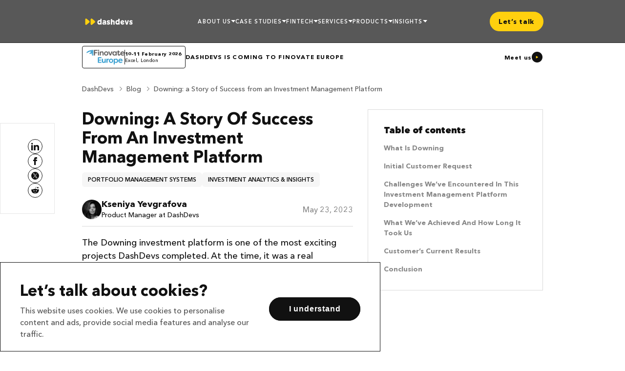

--- FILE ---
content_type: text/html; charset=utf-8
request_url: https://dashdevs.com/blog/downing-case-story/
body_size: 16076
content:
<!doctype html><html lang=en><head><meta charset=utf-8><meta name=format-detection content="telephone=no"><meta name=viewport content="width=device-width,initial-scale=1"><meta name=robots content="index,follow"><link rel=canonical href=https://dashdevs.com/blog/downing-case-story/><link rel=alternate type=application/rss+xml href=https://dashdevs.com/feed.xml><link rel=preconnect href=https://www.googletagmanager.com crossorigin><link rel=preconnect href=https://google-analytics.com crossorigin><script type=module>
  
  window.dataLayer = window.dataLayer || [];

  
  async function awaitPaint(fn) {
    return new Promise((resolve) => {
      const fallbackTimeout = setTimeout(() => {
        if (typeof fn === "function") {
          fn();
        }
        resolve();
      }, 200);
      requestAnimationFrame(() => {
        setTimeout(() => {
          clearTimeout(fallbackTimeout);
          if (typeof fn === "function") {
            fn();
          }
          resolve();
        }, 50);
      });
    });
  }

  
  if (window.dataLayer && typeof window.dataLayer.push === "function") {
    
    const originalDataLayerPush = window.dataLayer.push.bind(window.dataLayer);

    
    window.dataLayer.push = function (...args) {
      
      
      (async () => {
        await awaitPaint(() => {
          
          originalDataLayerPush(...args);
        });
      })();
      
      
      
    };
  }
</script><link id=form-styles rel=stylesheet type=text/css media=all href=/css/pop-up-form.443706b20b036f6db1989037487ad879a3a20b9c230e76a18cdfbd825d17e035.css><link id=form-styles2 rel=stylesheet type=text/css media=all href=/css/pop-up-meet-us-form.74047abc1685de63c6415a81fbb254bba0616714111407f29e7f318ff867918d.css><link rel=preconnect href=https://fonts.gstatic.com crossorigin><link rel=preconnect href=https://www.google.com crossorigin><link rel=preconnect href=https://www.gstatic.com crossorigin><style>@font-face{font-family:avenirnext;src:local('Avenir Next Bold'),local('Avenir-Next-Bold'),url(/fonts/AvenirNextCyr-Bold/AvenirNextCyr-Bold.woff2)format('woff2'),url(/fonts/AvenirNextCyr-Bold/AvenirNextCyr-Bold.woff)format('woff'),url(/fonts/AvenirNextCyr-Bold/AvenirNextCyr-Bold.ttf)format('truetype');font-weight:700;font-style:normal;font-display:swap}@font-face{font-family:avenirnext;src:local('Avenir Next Demi'),local('Avenir-Next-Demi'),url(/fonts/AvenirNextCyr-Demi/AvenirNextCyr-Demi.woff2)format('woff2'),url(/fonts/AvenirNextCyr-Demi/AvenirNextCyr-Demi.woff)format('woff'),url(/fonts/AvenirNextCyr-Demi/AvenirNext-Demi.ttf)format('truetype');font-weight:600;font-style:normal;font-display:swap}@font-face{font-family:avenirnext;src:local('AvenirNext-Heavy'),url(/fonts/AvenirNextCyr-Heavy/AvenirNextCyr-Heavy.woff2)format('woff2'),url(/fonts/AvenirNextCyr-Heavy/AvenirNextCyr-Heavy.woff)format('woff'),url(/fonts/AvenirNextCyr-Heavy/AvenirNextCyr-Heavy.ttf)format('truetype');font-weight:900;font-style:normal;font-display:swap}@font-face{font-family:avenirnext;src:local('AvenirNext-Medium'),url(/fonts/AvenirNextCyr-Medium/AvenirNextCyr-Medium.woff2)format('woff2'),url(/fonts/AvenirNextCyr-Medium/AvenirNextCyr-Medium.woff)format('woff'),url(/fonts/AvenirNextCyr-Medium/AvenirNextCyr-Medium.ttf)format('truetype');font-weight:500;font-style:normal;font-display:swap}@font-face{font-family:avenirnext;src:local('AvenirNext-Regular'),url(/fonts/AvenirNextCyr-Regular/AvenirNextCyr-Regular.woff2)format('woff2'),url(/fonts/AvenirNextCyr-Regular/AvenirNextCyr-Regular.woff)format('woff'),url(/fonts/AvenirNextCyr-Regular/AvenirNext-Regular-08.ttf)format('truetype');font-weight:400;font-style:normal;font-display:swap}</style><style>@font-face{font-family:avenirnext;src:local('Avenir Next Bold'),local('Avenir-Next-Bold'),url(/fonts/AvenirNextCyr-Bold/AvenirNextCyr-Bold.woff2)format('woff2'),url(/fonts/AvenirNextCyr-Bold/AvenirNextCyr-Bold.woff)format('woff'),url(/fonts/AvenirNextCyr-Bold/AvenirNextCyr-Bold.ttf)format('truetype');font-weight:700;font-style:normal;font-display:swap}@font-face{font-family:avenirnext;src:local('AvenirNext-Heavy'),url(/fonts/AvenirNextCyr-Heavy/AvenirNextCyr-Heavy.woff2)format('woff2'),url(/fonts/AvenirNextCyr-Heavy/AvenirNextCyr-Heavy.woff)format('woff'),url(/fonts/AvenirNextCyr-Heavy/AvenirNextCyr-Heavy.ttf)format('truetype');font-weight:900;font-style:normal;font-display:swap}@font-face{font-family:avenirnext;src:local('AvenirNext-Medium'),url(/fonts/AvenirNextCyr-Medium/AvenirNextCyr-Medium.woff2)format('woff2'),url(/fonts/AvenirNextCyr-Medium/AvenirNextCyr-Medium.woff)format('woff'),url(/fonts/AvenirNextCyr-Medium/AvenirNextCyr-Medium.ttf)format('truetype');font-weight:500;font-style:normal;font-display:swap}html{overflow-y:scroll}.blog-page{}.container{max-width:100%}@media only screen and (min-width:577px){.container{max-width:540px}}@media only screen and (min-width:768px){.container{max-width:767px}}@media only screen and (min-width:992px){.container{max-width:942px}}@media only screen and (min-width:1025px){.container{max-width:970px}}@media only screen and (min-width:1200px){.container{max-width:1140px}}@media only screen and (min-width:1441px){.container{max-width:1450px}}@media only screen and (min-width:1701px){.container{max-width:1590px}}</style><link rel=stylesheet type=text/css media=all href=/css/blog_single.01fdf37f32e137bca2a45c425b588df53990107543a60113870d7bd6a9774952.css><title>Downing Case Story: A Partnership Success | DashDevs</title>
<meta property="og:title" content="Downing Case Story: A Partnership Success | DashDevs"><meta property="og:site_name" content="Downing Case Story: A Partnership Success | DashDevs"><meta name=twitter:title content="Downing Case Story: A Partnership Success | DashDevs"><meta name=description content="Explore DashDevs&rsquo; successful partnership with Downing in our latest case story. Discover how we worked together to achieve exceptional results in fintech product development."><meta name=keywords content="Downing,Case Story,DashDevs,Fintech Product Development,Partnership,Success Story"><meta name=author content="
                                   Kseniya Yevgrafova
                                   "><meta name=author content="DashDevs | FinTech Software Development Company"><meta property="og:type" content="article"><meta property="og:url" content="https://dashdevs.com/blog/downing-case-story/"><meta property="og:image" content="https://media.dashdevs.com/images/downing-desk.jpg"><meta name=twitter:card content="summary_large_image"><meta name=twitter:site content="https://dashdevs.com/blog/downing-case-story/"><meta name=twitter:image content="https://media.dashdevs.com/images/downing-desk.jpg"><meta name=google-site-verification content="7phUDHeJ-2U3j85_zI7Q5-5xPtWPb5VE4HHixnUcDdI"><link rel=icon href=/images/favicon/favicon.ico><link rel=apple-touch-icon sizes=57x57 href=/images/favicon/apple-icon-57x57.png><link rel=apple-touch-icon sizes=60x60 href=/images/favicon/apple-icon-60x60.png><link rel=apple-touch-icon sizes=72x72 href=/images/favicon/apple-icon-72x72.png><link rel=apple-touch-icon sizes=76x76 href=/images/favicon/apple-icon-76x76.png><link rel=apple-touch-icon sizes=114x114 href=/images/favicon/apple-icon-114x114.png><link rel=apple-touch-icon sizes=120x120 href=/images/favicon/apple-icon-120x120.png><link rel=apple-touch-icon sizes=144x144 href=/images/favicon/apple-icon-144x144.png><link rel=apple-touch-icon sizes=152x152 href=/images/favicon/apple-icon-152x152.png><link rel=apple-touch-icon sizes=180x180 href=/images/favicon/apple-icon-180x180.png><link rel=icon type=image/png sizes=192x192 href=/images/favicon/android-icon-192x192.png><link rel=icon type=image/png sizes=32x32 href=/images/favicon/favicon-32x32.png><link rel=icon type=image/png sizes=96x96 href=/images/favicon/favicon-96x96.png><link rel=icon type=image/png sizes=16x16 href=/images/favicon/favicon-16x16.png><link rel=manifest href=https://dashdevs.com/images/favicon/manifest.json><script type=application/ld+json>{"@context":"http://schema.org","@type":"Organization","url":"https://dashdevs.com/","name":"DashDevs","logo":"https://dashdevs.com/images/dd_logo.svg","image":"https://dashdevs.com/images/dd_logo.svg","email":"info@dashdevs.com","address":{"@type":"PostalAddress","streetAddress":"1007 N Orange St 4th floor","addressLocality":"Wilmington","addressRegion":"DE","postalCode":"19801"},"telePhone":"+1 302 526 47 92"}</script><script type=application/ld+json>{"@context":"http://schema.org","@type":"WebSite","url":"https://dashdevs.com/","name":"DashDevs","sameAs":["https://www.linkedin.com/company/dashdevs/","https://twitter.com/dashdevs/","https://www.facebook.com/dashdevs/","https://medium.com/@dashdevs","https://www.reddit.com/r/dashdevs/","https://github.com/dashdevs/"]}</script><script type=application/ld+json>{"@context":"https://schema.org","@type":"LocalBusiness","name":"DashDevs","address":{"@type":"PostalAddress","streetAddress":"1007 N Orange St 4th Floor","addressLocality":"Wilmington","addressRegion":"DE","postalCode":"19801"},"pricerange":"$$$","email":"info@dashdevs.com","telePhone":"+1 302 526 47 92","openingHours":"Mo,Tu,We,Th,Fr,Sa,Su, 07:00-20:00","openingHoursSpecification":[{"@type":"OpeningHoursSpecification","dayOfWeek":["Monday","Tuesday","Wednesday","Thursday","Friday","Saturday","Sunday"],"opens":"07:00","closes":"20:00"}],"geo":{"@type":"GeoCoordinates","latitude":"39.746512","longitude":"-75.549128"},"image":"https://dashdevs.com/images/dd_logo.svg"}</script><script type=application/ld+json>{"@context":"https://schema.org/","@type":"LocalBusiness","name":"DashDevs","image":"https://dashdevs.com/images/dd_logo.svg","telephone":"+44 20 3287 5833","url":"https://dashdevs.com/","pricerange":"$$$","address":{"@type":"PostalAddress","streetAddress":"1 St. Katharine's Way","addressLocality":"London","addressRegion":"E1W","postalCode":"1UN","addressCountry":"UK"}}</script><script type=application/ld+json>{"@context":"https://schema.org/","@type":"LocalBusiness","name":"DashDevs","image":"https://dashdevs.com/images/dd_logo.svg","telephone":"+38 073 178 0087","url":"https://dashdevs.com/","pricerange":"$$$","address":{"@type":"PostalAddress","streetAddress":"Moskovska St, 32 Creative States, Business-center Senator","addressLocality":"Kyiv","addressCountry":"UA"}}</script><script type=application/ld+json>{"@context":"https://schema.org/","@type":"LocalBusiness","name":"DashDevs","image":"https://dashdevs.com/images/dd_logo.svg","telephone":"+38 073 178 0087","url":"https://dashdevs.com/","pricerange":"$$$","address":{"@type":"PostalAddress","streetAddress":"Lermontovs'ka St, 11","addressLocality":"Kharkiv","addressCountry":"UA"}}</script><script>const isCookiesAccept=localStorage.getItem("acceptCookies");let consent="denied";isCookiesAccept&&(consent="granted"),window.dataLayer=window.dataLayer||[];function gtag(){dataLayer.push(arguments)}gtag("consent","default",{ad_storage:consent,ad_user_data:consent,ad_personalization:consent,analytics_storage:"granted"})</script><script>window.addEventListener("load",function(){(function(e,t,n,s,o){e[s]=e[s]||[],e[s].push({"gtm.start":(new Date).getTime(),event:"gtm.js"});var a=t.getElementsByTagName(n)[0],i=t.createElement(n),r=s!="dataLayer"?"&l="+s:"";i.async=!0,i.src="https://www.googletagmanager.com/gtm.js?id="+o+r,a.parentNode.insertBefore(i,a)})(window,document,"script","dataLayer","GTM-TSMLXLQ");let e=document.createElement("script");e.src="https://www.googletagmanager.com/gtag/js?id=AW-11084570533",e.type="text/javascript",document.getElementsByTagName("head")[0].prepend(e),window.dataLayer=window.dataLayer||[];function t(){dataLayer.push(arguments)}t("js",new Date),t("config","AW-11084570533")})</script><script>const isServer=`false`,hugoConfig={isServer:isServer.trim()!=="false",prodBaseUrl:"https://dashdevs.com"}</script><script type=application/ld+json>{"@context":"https://schema.org","@type":"BreadcrumbList","itemListElement":[{"@type":"ListItem","position":1,"name":"Home","item":"https:\/\/dashdevs.com\/"},{"@type":"ListItem","position":2,"name":"Blog","item":"https:\/\/dashdevs.com\/blog/"},{"@type":"ListItem","position":3,"name":"Downing: a Story of Success from an Investment Management Platform","item":"https:\/\/dashdevs.com\/blog\/downing-case-story\/"}]}</script></head><body><div id=wrapper class="blog-page single"><header class="header header-in-main-page" id=header><div class=container><div class=header-wrapper><a class='logo mouseover' aria-label=home href=/><img src=/images/logo_dd.svg alt="DashDevs logo" height=26></a><nav class=menu id=menu><div class=menu-container><a class='contact-btn mobile' href=/contact-us/>Let’s talk</a><div class="menu-item company"><span class=item>About us</span><nav class=submenu><div class=container><div class=grid-wrap><span style=display:none>About us</span><div class=items-wrap><div class=wrapper><a href=/our-company/ class=link><span>Who We Are</span></a><p class=text>Creative technical minds behind clean code and clockwork apps</p><a href=/our-company/ class=absolute-link></a></div><div class=wrapper><a href=/media-kit/ class=link><span>MEDIA KIT</span></a><p class=text>Explore our official logos, brand assets, and guidelines to showcase DashDevs.</p><a href=/media-kit/ class=absolute-link></a></div><div class=wrapper><a href=/igor-tomych/ class=link><span>Igor tomych</span></a><p class=text>CEO at DashDevs and a fintech & business-focused public speaker</p><a href=/igor-tomych/ class=absolute-link></a></div><div class=wrapper><a href=/careers/ class=link><span>Careers</span></a><p class=text>Join our team and take your professional growth to the next level</p><a href=/careers/ class=absolute-link></a></div></div><div class="industry-wrap wrapper"><p class=link>Industries</p><div class=industry-items><div class=sublink-wrap><span class=triangle></span>
<a href=/startup-software-development/ class=sublink><span>Startups</span></a></div><div class=sublink-wrap><span class=triangle></span>
<a href=/fintech/ class=sublink><span>Fintech</span></a></div><div class=sublink-wrap><span class=triangle></span>
<a href=/travel/ class=sublink><span>Travel & Hospitality</span></a></div><div class=sublink-wrap><span class=triangle></span>
<a href=/media/ class=sublink><span>Media</span></a></div><div class=sublink-wrap><span class=triangle></span>
<a href=/health-and-fitness/ class=sublink><span>Health & Fitness</span></a></div><div class=sublink-wrap><span class=triangle></span>
<a href=/ecommerce-development/ class=sublink><span>E-commerce Development</span></a></div></div></div></div></div></nav></div><div class="menu-item
technologies"><span class=item>Technologies
<a href=/technologies/></a></span><nav class=submenu><div class=container></div></nav></div><div class="menu-item
industries"><span class=item>industries</span><nav class=submenu><div class=container><div class=grid-wrap><div class=wrapper><a href=/startup-software-development/ class=link><span>Startups</span></a><p class=text></p><a href=/startup-software-development/ class=absolute-link></a></div><div class=wrapper><a href=/fintech/ class=link><span>Fintech</span></a><p class=text></p><a href=/fintech/ class=absolute-link></a></div><div class=wrapper><a href=/travel/ class=link><span>Travel & Hospitality</span></a><p class=text></p><a href=/travel/ class=absolute-link></a></div><div class=wrapper><a href=/media/ class=link><span>Media</span></a><p class=text></p><a href=/media/ class=absolute-link></a></div><div class=wrapper><a href=/health-and-fitness/ class=link><span>Health & Fitness</span></a><p class=text></p><a href=/health-and-fitness/ class=absolute-link></a></div><div class=wrapper><a href=/ecommerce-development/ class=link><span>E-commerce Development</span></a><p class=text></p><a href=/ecommerce-development/ class=absolute-link></a></div></div></div></nav></div><div class="menu-item
fintech"><span class=item>Fintech</span><nav class=submenu><div class=container><div class=grid-wrap><div class=columns-fintech><div class=fintech-desktop><a href=/fintech-core/ class=link><span>FintechCore
(White-label solution)</span></a></div><div class=fintech-desktop><a href=/fintech-app-development/ class=link><span>Fintech App Development</span></a></div><div class=fintech-desktop><a href=/neobank/ class=link><span>Neobank App Development</span></a></div><div class=fintech-desktop><a href=/fintech-outsourcing/ class=link><span>Fintech Outsourcing Services</span></a></div></div><div class=columns-fintech><div class="fintech-desktop software-development"><a href=/fintech-software-development/ class=link><span>Fintech Software
Development</span></a></div><div class=fintech-desktop><a href=/ewallet-app-development/ class=link><span>E-wallet App Development</span></a></div><div class=fintech-desktop><a href=/fintech-consulting/ class=link><span>Fintech Consulting</span></a></div><div class=fintech-desktop><a href=/bnpl-app-development-company/ class=link><span>BNPL App Development Services</span></a></div></div><div class="wrapper fintech-mobile"><a href=/fintech-core/ class=link>FintechCore
(White-label solution)</a>
<a href=/fintech-core/ class=absolute-link></a></div><div class="wrapper fintech-mobile software-development"><a href=/fintech-software-development/ class=link>Fintech Software
Development</a>
<a href=/fintech-software-development/ class=absolute-link></a></div><div class="wrapper fintech-mobile"><a href=/fintech-app-development/ class=link>Fintech App Development</a>
<a href=/fintech-app-development/ class=absolute-link></a></div><div class="wrapper fintech-mobile"><a href=/fintech-outsourcing/ class=link>Fintech Outsourcing Services</a>
<a href=/fintech-outsourcing/ class=absolute-link></a></div><div class="wrapper fintech-mobile"><a href=/ewallet-app-development/ class=link>E-wallet App Development</a>
<a href=/ewallet-app-development/ class=absolute-link></a></div><div class="wrapper fintech-mobile"><a href=/neobank/ class=link>Neobank App Development</a>
<a href=/neobank/ class=absolute-link></a></div><div class="wrapper fintech-mobile"><a href=/fintech-consulting/ class=link>Fintech Consulting</a>
<a href=/fintech-consulting/ class=absolute-link></a></div><div class="wrapper fintech-mobile"><a href=/bnpl-app-development-company/ class=link>BNPL App Development Services</a>
<a href=/bnpl-app-development-company/ class=absolute-link></a></div><div class=third-wrap><a href=/fintech-integrations/><span class="link link-hover">3rd Party Integrations</span></a><div class=sublink-wrap><div class=sublink-wrap-triangle><span class=triangle></span>
<a href=/open-banking-solutions/ class=sublink><span>Open Banking Solutions</span></a></div><div class=sublink-wrap-triangle><span class=triangle></span>
<a href=/card-issuing-services/ class=sublink><span>Card Issuing Services</span></a></div><div class=sublink-wrap-triangle><span class=triangle></span>
<a href=/kyc-services/ class=sublink><span>KYC Services</span></a></div><div class=sublink-wrap-triangle><span class=triangle></span>
<a href=/payment-gateway-services/ class=sublink><span>Payment Gateway Services</span></a></div><div class=sublink-wrap-triangle><span class=triangle></span>
<a href=/cross-border-payment-solutions/ class=sublink><span>Cross Border Payment Solutions</span></a></div></div></div></div></div></nav></div><div class="menu-item
third-party"><span class=item>3rd Party Integrations</span><nav class=submenu><div class=container><div class=grid-wrap><div class="wrapper mobile-services-link"><a href=/fintech-integrations/ class=link>Custom Fintech Integrations</a></div><div class=wrapper><a href=/open-banking-solutions/ class=link>Open Banking Solutions</a></div><div class=wrapper><a href=/card-issuing-services/ class=link>Card Issuing Services</a></div><div class=wrapper><a href=/kyc-services/ class=link>KYC Services</a></div><div class=wrapper><a href=/payment-gateway-services/ class=link>Payment Gateway Services</a></div><div class=wrapper><a href=/cross-border-payment-solutions/ class=link>Cross Border Payment Solutions</a></div></div></div></nav></div><div class="menu-item
services"><span class=item>Services
<a class=servises-link href=/services/></a></span><nav class=submenu><div class=container><div class=grid-wrap><div class="wrapper mobile-services-link"><a href=/services/ class=link>All our services</a>
<a href=/services/ class=link-absolute></a></div><div class=wrapper><div class=subsubmenu><span class=link>Collaborate</span><nav class="nav-wrapper visible"><div class=sublink-wrap><span class=triangle></span>
<a href=/custom-software-development-services/ class=sublink><span>Custom Software Development</span></a></div><div class=sublink-wrap><span class=triangle></span>
<a href=/outsourcing-it-services/ class=sublink><span>IT Outsourcing Services</span></a></div><div class=sublink-wrap><span class=triangle></span>
<a href=/staff-augmentation/ class=sublink><span>Staff Augmentation</span></a></div><div class=sublink-wrap><span class=triangle></span>
<a href=/product-development/ class=sublink><span>Product Development</span></a></div><div class=sublink-wrap><span class=triangle></span>
<a href=/recruiting-services/ class=sublink><span>Recruiting Services</span></a></div></nav></div></div><div class=wrapper><div class=subsubmenu><span class=link>Develop</span><nav class=nav-wrapper><div class=sublink-wrap><span class=triangle></span>
<a href=/web-development/ class=sublink><span>Web Development</span></a></div><div class=sublink-wrap><span class=triangle></span>
<a href=/mobile-app-development/ class=sublink><span>Mobile App Development</span></a></div><div class=sublink-wrap><span class=triangle></span>
<a href=/cross-platform-app-development/ class=sublink><span>Cross Platform App Development</span></a></div><div class=sublink-wrap><span class=triangle></span>
<a href=/backend-development-services/ class=sublink><span>Backend Development</span></a></div><div class=sublink-wrap><span class=triangle></span>
<a href=/front-end-development-services/ class=sublink><span>Front-end Development Services</span></a></div><div class=sublink-wrap><span class=triangle></span>
<a href=/quality-assurance/ class=sublink><span>Quality Assurance</span></a></div><div class=sublink-wrap><span class=triangle></span>
<a href=/penetration-testing-services/ class=sublink><span>Penetration Testing Services</span></a></div><div class=sublink-wrap><span class=triangle></span>
<a href=/test-automation-services/ class=sublink><span>QA Test Automation Services</span></a></div><div class=sublink-wrap><span class=triangle></span>
<a href=/ui-ux-development/ class=sublink><span>UI/UX Design</span></a></div><div class=sublink-wrap><span class=triangle></span>
<a href=/solution-architecture-services/ class=sublink><span>Solution Architecture</span></a></div></nav><nav class="nav-wrapper mobile"><a href=/web-development/ class=sublink>Web Development</a>
<a href=/mobile-app-development/ class=sublink>Mobile App Development</a>
<a href=/cross-platform-app-development/ class=sublink>Cross Platform App Development</a>
<a href=/backend-development-services/ class=sublink>Backend Development</a>
<a href=/front-end-development-services/ class=sublink>Front-end Development Services</a>
<a href=/quality-assurance/ class=sublink>Quality Assurance</a>
<a href=/penetration-testing-services/ class=sublink>Penetration Testing Services</a>
<a href=/test-automation-services/ class=sublink>QA Test Automation Services</a>
<a href=/ui-ux-development/ class=sublink>UI/UX Design</a>
<a href=/solution-architecture-services/ class=sublink>Solution Architecture</a></nav></div></div><div class=wrapper><div class=subsubmenu><span class=link>Implement</span><nav class="nav-wrapper visible"><div class=sublink-wrap><span class=triangle></span>
<a href=/android-app-development/ class=sublink><span>Android Development</span></a></div><div class=sublink-wrap><span class=triangle></span>
<a href=/ios-app-development/ class=sublink><span>iOS Development</span></a></div><div class=sublink-wrap><span class=triangle></span>
<a href=/flutter-app-development/ class=sublink><span>Flutter App Development</span></a></div><div class=sublink-wrap><span class=triangle></span>
<a href=/php-development-services/ class=sublink><span>PHP Development Services</span></a></div><div class=sublink-wrap><span class=triangle></span>
<a href=/node-js-development-services/ class=sublink><span>Node.js Development Services</span></a></div><div class=sublink-wrap><span class=triangle></span>
<a href=/python-development-services/ class=sublink><span>Python Development Services</span></a></div><div class=sublink-wrap><span class=triangle></span>
<a href=/net-development-services/ class=sublink><span>.Net Development Services</span></a></div><div class=sublink-wrap><span class=triangle></span>
<a href=/cloud-and-devops-services/ class=sublink><span>Cloud & DevOps</span></a></div></nav></div></div><div class=wrapper><div class=subsubmenu><span class=link>Strategize</span><nav class="nav-wrapper visible"><div class=sublink-wrap><span class=triangle></span>
<a href=/cto-services/ class=sublink><span>CTO Services</span></a></div><div class=sublink-wrap><span class=triangle></span>
<a href=/high-tech-consulting-services/ class=sublink><span>High Tech Consulting</span></a></div><div class=sublink-wrap><span class=triangle></span>
<a href=/business-analysis-services/ class=sublink><span>Business Analysis</span></a></div><div class=sublink-wrap><span class=triangle></span>
<a href=/product-discovery-service/ class=sublink><span>Product Discovery</span></a></div><div class=sublink-wrap><span class=triangle></span>
<a href=/business-intelligence-services/ class=sublink><span>Business Intelligence Services</span></a></div></nav></div></div><div class=wrapper><div class=subsubmenu><span class=link>Improve</span><nav class="nav-wrapper visible"><div class=sublink-wrap><span class=triangle></span>
<a href=/rpa/ class=sublink><span>Robotic Process Automation (RPA)</span></a></div><div class=sublink-wrap><span class=triangle></span>
<a href=/big-data-services/ class=sublink><span>Big Data Services</span></a></div><div class=sublink-wrap><span class=triangle></span>
<a href=/digital-transformation-services/ class=sublink><span>Digital Transformation Services</span></a></div><div class=sublink-wrap><span class=triangle></span>
<a href=/cloud-migration-services/ class=sublink><span>Cloud Migration Services</span></a></div></nav></div></div></div></div></nav></div><div class="menu-item
products"><span class=item>products</span><nav class=submenu><div class=container><div class=grid-wrap><div class=wrapper><a href=/fintech-core/ class=link><span>FintechCore</span></a><div class=products-wrap><p class=more-text>Explore our core banking solution for swift neobank development. Use ready-made source code, third-party APIs, and a general ledger platform to create a fintech app under your own brand.</p><div class=more-wrap><p class=more-text>Our white-label modular fintech solution allows you to launch a digital banking platform within 3 months. You can create your payment product for mobile or web platforms.</p><a href=/fintech-core/ class=more-link>Learn more<span class=hidden-text>about FintechCore</span></a></div></div></div></div></div></nav></div><div class="menu-item
case"><span class=item>Case Studies
<a href=/case-studies/></a></span><nav class=submenu><div class=container></div></nav></div><div class="menu-item
insights"><span class=item>Insights</span><nav class=submenu><div class=container><div class=grid-wrap><div class=wrapper><a href=/blog/ class=link><span>Blog</span></a></div><div class=wrapper><a href=/webinars/ class=link><span>Webinars</span></a></div><div class=wrapper><a href=/podcasts/ class=link><span>Podcasts</span></a></div><div class=wrapper><a href=/fintech-speeches/ class=link><span>Speeches</span></a></div><div class=wrapper><a href=/whitepapers/ebook-buy-now-build-later/ class=link><span>Whitepapers</span></a></div><div class=wrapper><a href=/news/ class=link><span>News</span></a></div></div><div class=articles-wrap><div class=article-wrap><div class=title-wrap><p class=link>RECENT ARTICLES</p><a href=/blog/ class=more-link>All Articles</a></div><div class=articles><div class=article><img src=https://media.dashdevs.com/images/10-technologies-mob.webp alt="Article image" class=article-img width=100 height=56 loading=lazy><div class=text-wrap><p class=article-title>Fintech Trends 2026: Key Shifts in the Future of Financial Technology</p><p class=article-text>Fintech is entering a decisive phase in 2026. What once felt experimental has now become …</p></div><a href=/blog/ten-technologies-shaping-the-future-of-fintech-in-2023/ class=absolute-link></a></div></div></div><div class=article-wrap><div class=title-wrap><p class=link>RECENT Webinars</p><a href=/webinars/ class=more-link>All Webinars</a></div><div class=articles><div class=article><img src=https://media.dashdevs.com/Node-js-The-Backbone-of-High-Performance-Fintech-Apps.png alt="Article image" class=article-img width=100 height=56 loading=lazy><div class=text-wrap><p class=article-title>Node.js: The Backbone of High-Performance Fintech Apps</p><p class=article-text>Building a fintech app? Make sure it can handle the pressure. Speed and reliability are everything …</p></div><a href=/authors/viacheslav-orlov/webinars/node-js-the-backbone-of-high-performance-fintech-apps/ class=absolute-link></a></div></div></div><div class=article-wrap><div class=title-wrap><p class=link>RECENT podcasts</p><a href=/podcasts/ class=more-link>All Podcasts</a></div><div class=articles><div class="article podcast"><img src=https://media.dashdevs.com/Episode-139.webp alt="Article image" class=article-img width=100 height=56 loading=lazy><div class=text-wrap><p class=article-title>Podcast 139: Classic lending isn’t dying. It’s evolving. With Svitlanka Sergiichuk.</p><p class=article-text>Successful fintechs excel at delivering platforms that simplify regular financial operations. …</p></div><a href=/podcasts/fintech-garden-episode-139/ class=absolute-link></a></div></div></div><div class=article-wrap><div class=title-wrap><p class=link>RECENT Speeches</p><a href=/fintech-speeches/ class=more-link>All Speeches</a></div><div class=articles><div class=article><img src=https://media.dashdevs.com/BaaS-CoreBanking-systems-and-cloud-infrastructure-challenges.png alt="Article image" class=article-img width=100 height=56 loading=lazy><div class=text-wrap><p class=article-title>Vienna Banking Summit 2025: BaaS, Core Banking, and Cloud Done Right</p><p class=article-text>What do 16th-century tax collectors, electric flashlights, and modern fintech have in common? A …</p></div><a href=/fintech-speeches/vienna-banking-summit-baas-core-banking-cloud/ class=absolute-link></a></div></div></div></div></div></nav></div><div class="menu-item
cases-desktop"><span class=item>Case Studies
<a class=servises-link href=/case-studies/></a></span><nav class=submenu><div class=container><div class=grid-wrap><div class=cases-wrap><div class=cases-grid-wrap><div class=img-wrap style="background:linear-gradient(148deg,#B2D2F9 0%,#568AC1 50%,#183F87 100%)"><img src=/images/digital-banking-app-mobile.webp alt="Case cover" width=100 height=100></div><div class=case-info><div class=logo-wrap><img src=https://media.dashdevs.com/images/pra-logo.webp alt="Case logo" class=logo width=50 height=28>
<a href=/case-studies/digital-banking-platform/ class=round-link><img src=/images/arrow-yellow.svg alt="Link img" class=arrow-link></a></div><div class=info-wrap><p class=info-title>Saudi Arabia<span class=title-line></span>Banking</p><p class=info-subtitle>Compliance-first Digital Banking Platform</p></div></div><a href=/case-studies/digital-banking-platform/ class=absolute-link></a></div><div class=cases-grid-wrap><div class=img-wrap style="background:linear-gradient(132deg,#99B9BC 0%,#369193 100%)"><img src=/images/pi-1-phone.webp alt="Case cover" width=100 height=100></div><div class=case-info><div class=logo-wrap><img src=https://media.dashdevs.com/dozens-card-logo.png alt="Case logo" class=logo width=50 height=28>
<a href=/case-studies/project-imagine/ class=round-link><img src=/images/arrow-yellow.svg alt="Link img" class=arrow-link></a></div><div class=info-wrap><p class=info-title>UK<span class=title-line></span>FINTECH</p><p class=info-subtitle>Building One of the UK’s First Challenger Banks</p></div></div><a href=/case-studies/project-imagine/ class=absolute-link></a></div><div class=cases-grid-wrap><div class=img-wrap style="background:linear-gradient(132deg,#CAD6FF 0%,#2C3D74 100%)"><img src=https://media.dashdevs.com/images/tarabut-phone.webp alt="Case cover" width=100 height=100></div><div class=case-info><div class=logo-wrap><img src=https://media.dashdevs.com/tarabut-logo-new.webp alt="Case logo" class=logo width=50 height=28>
<a href=/case-studies/tarabut-gateway/ class=round-link><img src=/images/arrow-yellow.svg alt="Link img" class=arrow-link></a></div><div class=info-wrap><p class=info-title>MENA<span class=title-line></span>FINTECH</p><p class=info-subtitle>Tarabut is MENA’s first regulated Open Banking platform</p></div></div><a href=/case-studies/tarabut-gateway/ class=absolute-link></a></div></div><a href=/case-studies/ class=more-link>All cases</a></div></div></nav></div></div></nav><a class='contact-btn mouseover' href=/contact-us/>Let’s talk</a><div class=controls><a class='contact-btn tablet' href=/contact-us/><img src=/images/lets-talk.svg alt=lets-talk width=28 height=28 loading=eager></a><div class=hamburger id=hamburger><span class=line></span>
<span class=line></span>
<span class=line></span></div></div></div></div></header><main class=page-main><section class=open-banking-expo-banner><div class=container><div class=rows-container><div class=top-row><img src=/images/finovate-logo.svg alt="Fintech connect logo" class=open-banking-expo-logo><div class=vertical-line></div><div class=location-container><p class=date>10-11 February 2026</p><p class=location>Excel, London</p></div></div><div class=bottom-row><h6 class=subtitle>dashdevs is coming to Finovate europe</h6><div class=button-wrapper><a href=https://meetings.hubspot.com/aboboshko/meeting-with-dashdevs-at-finovate-europe class=link-wrap target=_blank><p class=link-text>Meet us</p><button class=link-btn></button></a></div></div></div></div></section><section class=s-single-page><div class=single-post__meta--share id=socials><ul class=social-media><li class=social-media__item><a class=social-media__link href="//www.linkedin.com/shareArticle?url=https%3a%2f%2fdashdevs.com%2fblog%2fdowning-case-story%2f&amp;title=Downing%3a%20a%20Story%20of%20Success%20from%20an%20Investment%20Management%20Platform" target=_blank rel=nofollow aria-label=Linkedin><span class=dd_icon-linkedin-sign><img src=/images/linkedin-sign.svg alt=linkedin-sign width=16 height=16 loading></span></a></li><li class=social-media__item><a class=social-media__link href="//www.facebook.com/sharer/sharer.php?u=https%3a%2f%2fdashdevs.com%2fblog%2fdowning-case-story%2f" target=_blank rel=nofollow aria-label=Facebook><span class=dd_icon-facebook-sign><img src=/images/facebook-sign.svg alt=facebook-sign width=16 height=16 loading></span></a></li><li class=social-media__item><a class=social-media__link href="//twitter.com/share?url=https%3a%2f%2fdashdevs.com%2fblog%2fdowning-case-story%2f&amp;text=Downing%3a%20a%20Story%20of%20Success%20from%20an%20Investment%20Management%20Platform" target=_blank rel=nofollow aria-label=Twitter><span class=dd_icon-twitter-sign><img src=/images/x-logo-white.svg alt=x-logo-white width=16 height=16 loading></span></a></li><li class=social-media__item><a class="social-media__link reddit" href="//reddit.com/submit?url=https%3a%2f%2fdashdevs.com%2fblog%2fdowning-case-story%2f&amp;title=Downing%3a%20a%20Story%20of%20Success%20from%20an%20Investment%20Management%20Platform" target=_blank rel=nofollow aria-label=Reddit><span class=dd_icon-reddit-sign><img src=/images/reddit-sign.svg alt=reddit-sign width=16 height=16 loading></span></a></li></ul></div><div class=progress-container><div class=progress-bar id=myBar></div></div><div class=container><article class=single-post itemscope itemtype=http://schema.org/Article><div class=back-button><a href=/ class=crumb>DashDevs</a>
<span class=separator><svg viewBox="0 0 4 6" fill="none" class="svg-container"><path d="M.379883.379883 2.91296 2.91296.379883 5.44604" stroke="#979797" stroke-width=".759923" stroke-linecap="round" stroke-linejoin="round"/></svg>
</span><a href=/blog class=crumb>Blog</a>
<span class=separator><svg viewBox="0 0 4 6" fill="none" class="svg-container"><path d="M.379883.379883 2.91296 2.91296.379883 5.44604" stroke="#979797" stroke-width=".759923" stroke-linecap="round" stroke-linejoin="round"/></svg>
</span><span class="crumb current">Downing: a Story of Success from an Investment Management Platform</span></div><div class=single-post-content><div class=article-content><div class=single-post__image></div><div class=hero-container><h1 class="h3 title" itemprop=headline>Downing: a Story of Success from an Investment Management Platform</h1><div class=single-post__meta--categories><span class=s-category title=portfolio-management-systems>portfolio management systems
</span><span class=s-category title=investment-analytics-and-insights>investment analytics & insights</span></div><div class=author-info-container><img src=https://media.dashdevs.com/images/author-kseniya-yevgrafova.webp alt="author image" width=72 height=72 class=author-image><div class=author-info-wrapper><a href=/authors/kseniya-yevgrafova/ class=author-name aria-label="Kseniya Yevgrafova"><div class=author-name>Kseniya Yevgrafova</div></a><span class=author-position>Product Manager at DashDevs</span></div><p class=date itemprop=datePublished content="2023-05-23 08:00:00 +0000 UTC">May 23, 2023</p></div></div><div class=single-post-container><div class=single-post__content itemprop=articleBody><p>The Downing investment platform is one of the most exciting projects DashDevs completed. At the time, it was a real challenge, and once we launched it, we’ve seen how good the results came out. Projects of this kind always motivate, bringing collateral value to our work as we see how our customers succeed with the platform.</p><p>So, this is a story of Downing from A to Z, how we started working on it and what this project achieved. Without further ado, let’s figure out what Downing’s investment management platform is first of all.</p><h2 id=what-is-downing>What is Downing</h2><p>Downing is a dynamic and innovative investment management platform focusing on sustainable and impactful sectors such as renewable energy, infrastructure, property, and healthcare. Founded in 1986, the company has established itself as a prominent player in the financial industry, providing exceptional investment opportunities.</p><p>Downing is committed to driving positive change and has attracted a vast community of more than 25,000 investors who share the company’s vision of creating a more sustainable future. Through their investments, Downing has successfully raised an impressive £1.9 billion in assets under management.</p><p>As a testament to their dedication to sustainable practices, Downing is a certified B Corporation. This prestigious certification highlights the company’s commitment to meeting rigorous social and environmental performance standards, transparency, and accountability. By integrating their financial expertise with a sustainable and ethical approach, Downing strives to maximise financial returns for investors and positive societal impact.</p><p>Downing’s extensive experience, strategic vision, and unwavering commitment to sustainability make them a trusted partner for investors seeking financial returns and positive societal impact. The company’s diverse portfolio continues to pave the way for a greener, more resilient, and socially responsible future.</p><p><picture><source srcset=https://media.dashdevs.com/images/downing-view.jpg media="(min-width: 768px)" type=image/jpeg><img itemprop=image loading=lazy data-src=https://media.dashdevs.com/images/downing-view.jpg src=https://media.dashdevs.com/images/downing-view.jpg alt="Visual represantation of Downing" title="Visual represantation of Downing" width=100% height=100% onclick=openModal(event)></picture></p><h2 id=initial-customer-request>Initial Customer Request</h2><p>This software development project began with our expert guidance and support in selecting a modern architecture that would enable the seamless future expansion of Downing. They are successful as a business and have exceeded expectations in the fintech market since the previous century, so ensuring high quality, quick, and efficient migration from outdated architecture was imperative. Our concept prioritised user-friendly functionality while ensuring scalability to accommodate the evolving requirements of our client.</p><p>Apart from this initial request, we defined the scope of functionality for this renewed platform that catered to the target audience’s specific needsю. This scope was marked out by thoughtful market and competitor analysis and helped our client to achieve a higher customer retention rate.</p><p>To meet the stringent security standards of the financial industry, we conducted comprehensive market research. We diligently assessed the benefits and drawbacks from multiple perspectives, including business, technical, compliance, and security. Overcoming the challenge of integrating numerous components, we proposed a flexible architecture, leveraging optimal vendors, to deliver a stable solution.</p><h2 id=challenges-weve-encountered-in-this-investment-management-platform-development>Challenges We’ve Encountered in This Investment Management Platform Development</h2><p>In our development journey, we faced some challenges that, whilst complex, never led us to a dead end. The ability to face and overcome challenges is honed as a skill, so let me share our experiences on how we fought them. No one is secured from obstacles; these are the most ponderable bottlenecks we’ve faced.</p><ol><li><strong>Outdated and insufficient architecture:</strong> The existing system required a complete overhaul to meet the evolving needs of the business and ensure optimal performance. We needed to keep all the crucial data, and since the company’s presence on the market is quite lengthy, transferring vast amounts of data was challenging.</li><li><strong>The inability of the existing solution to scale with business growth:</strong> Previous platform needed to provide our customer with the desired scalability. So, we designed a new one to accommodate increasing data volumes and expanding user bases, allowing the business to scale the software as its customer base expands seamlessly.</li><li><strong>Shortage of in-house domain expertise and high technical debt:</strong> These factors can pose hurdles in implementing necessary upgrades and improvements. Our customer acquired the proper knowledge among DashDevs specialists to overcome this challenge. As a technical partner, we were able to help with compliances and post-release management and provide overall consultation when needed.</li><li><strong>Stringent security standards:</strong> Compliance with strict security standards applicable to the financial industry is paramount. So, we implemented robust security measures to protect sensitive financial data and mitigate potential risks. Among those measures were real-time transaction tracking, KYC, AML, and a secure customer authorisation system. Having a vast experience in vendor integration, we could evaluate fraud risk preemptively and thus enable the end customers to feel safe while using the Downing app.</li></ol><p>Addressing these challenges required careful planning, strategic decision-making, and collaboration between domain experts and technical teams. By tackling these obstacles head-on, we’ve developed an investment management platform that delivers robust performance, scalability, and security.</p><h2 id=what-weve-achieved-and-how-long-it-took-us>What We’ve Achieved and How Long It Took Us</h2><p>Twelve months it took us to develop a turnkey solution for Downing company. The investment management platform we’ve developed is pumped up with cutting-edge technologies, which allows them to gain efficient data structure.</p><p>This platform is capable of account management, real-time updates, investment monitoring, investment portfolio analysis, and optimised automatic investment plans. We’ve implemented an eWallet into the platform and integrated Downing with various payment systems to ensure comfort for the end customer.</p><p>This solution established a successful, mutually beneficial partnership for Downing and us. We’ve worked together for over three years and managed to release new features and mandatory updates, all with careful post-release maintenance and support.</p><h2 id=customers-current-results>Customer’s Current Results</h2><p>So, after the Downing investment management platform was released, we kept a close eye on our customer’s successes. And here is the intel that we picked out:</p><ol><li>The platform doubled its annual revenue. The development itself was very budget-friendly and held an excellent cost-to-quality ratio. Upon the release, Downing’s revenue increased from £1.8M to £3.6M in just a year.</li><li>This technical solution, due to its seamless integration and workflow, managed to help our customer raise nearly £13M in funds.</li><li>The bottlenecks we removed helped Downing get better customer retention. Overall, their user base increased to 25K users due to the new data handling model.</li></ol><h2 id=conclusion>Conclusion</h2><p>Some projects are so significant and life-changing that saying goodbye is hard. Downing was precisely this.</p><p>Back in its time, it inspired confidence in us as it was one of the first turnkey large-scale projects our team worked on.</p><p>We loved everything about it, from the smooth processes we established to the crucial features we implemented. Seamless, efficient, and secure, Downing is one of the best investment management platforms in the fintech market.</p><p>They are widely renowned for their ability to simplify and break down complex processes in investing, making it understandable for everyone.</p><p>However, we have even more compelling cases on our sleeve, so brace up and stay tuned for updates!</p></div><div class=socials-mobile><p>Share article</p><ul class=social-media><li class=social-media__item><a class=social-media__link href="//www.linkedin.com/shareArticle?url=https%3a%2f%2fdashdevs.com%2fblog%2fdowning-case-story%2f&amp;title=Downing%3a%20a%20Story%20of%20Success%20from%20an%20Investment%20Management%20Platform" target=_blank rel=nofollow aria-label=Linkedin><span class=dd_icon-linkedin-sign><img src=/images/linkedin-sign.svg alt=linkedin-sign width=16 height=16 loading></span></a></li><li class=social-media__item><a class=social-media__link href="//www.facebook.com/sharer/sharer.php?u=https%3a%2f%2fdashdevs.com%2fblog%2fdowning-case-story%2f" target=_blank rel=nofollow aria-label=Facebook><span class=dd_icon-facebook-sign><img src=/images/facebook-sign.svg alt=facebook-sign width=16 height=16 loading></span></a></li><li class=social-media__item><a class=social-media__link href="//twitter.com/share?url=https%3a%2f%2fdashdevs.com%2fblog%2fdowning-case-story%2f&amp;text=Downing%3a%20a%20Story%20of%20Success%20from%20an%20Investment%20Management%20Platform" target=_blank rel=nofollow aria-label=Twitter><span class=dd_icon-twitter-sign><img src=/images/x-logo-white.svg alt=x-logo-white width=16 height=16 loading></span></a></li><li class=social-media__item><a class="social-media__link reddit" href="//reddit.com/submit?url=https%3a%2f%2fdashdevs.com%2fblog%2fdowning-case-story%2f&amp;title=Downing%3a%20a%20Story%20of%20Success%20from%20an%20Investment%20Management%20Platform" target=_blank rel=nofollow aria-label=Reddit><span class=dd_icon-reddit-sign><img src=/images/reddit-sign.svg alt=reddit-sign width=16 height=16 loading></span></a></li></ul></div></div></div><div class=article-aside><div id=fixed-side-container><div class=fixed-side-wrapper><div id=article-titles><span class=article-title>Table of contents</span></div></div></div></div></div><section class=author-article-single><div class=author-article-wrapper><h2 class=author-section-title>Author</h2><img src=https://media.dashdevs.com/images/author-kseniya-yevgrafova.webp alt="author image" width=72 height=72 class=author-image-big><div class=author-text-container><div class=author-bottom-info-container><img src=https://media.dashdevs.com/images/author-kseniya-yevgrafova.webp alt="author image" width=72 height=72 class=author-image><div class=author-info-wrapper><a href=/authors/kseniya-yevgrafova/ class=author-name aria-label="Kseniya Yevgrafova"><div class=author-name>Kseniya Yevgrafova</div></a><span class=author-position>Product Manager at DashDevs</span></div></div><p class=author-brief>Kseniya is а Product Manager with
8+ years of experience. She has worked in fintech, healthcare and retail industries. Kseniya led development and launched new products in all those industries. She also helped existing businesses re-engineer their digital processes, allowing them to increase revenue by 5 times and cut costs by 2. Kseniya led the development strategy of established products, which allowed those products to grow the user base by 15 times, and increase revenue by 10 times.</p><ul class=social-list><li><a href=https://www.linkedin.com/in/kseniya-yevgrafova/ target=_blank rel=nofollow aria-label=LinkedIn class="s-icon-link linkedin"></a></li><li><a href=https://www.youtube.com/@DashDevsFintech target=_blank rel=nofollow aria-label=YouTube class="s-icon-link youtube"></a></li><li><a href=/authors/kseniya-yevgrafova/ class="s-icon-link more-info"></a></li></ul></div></div></section></article></div><section class=suggested-articles-updated id=suggested-articles-updated><div class=container><div class=title-block><div class=suggested-articles-title>Suggested articles</div><div class=dotted-div></div><button class=btn-link><p>View more</p><a href=/blog class=suggested-articles-link></a></button></div><div class=suggested-articles-list><ul class="wrapper list items"><li class=item><a href=/blog/ten-technologies-shaping-the-future-of-fintech-in-2023/ class=item-link><div class=item-card><h4 class=item-card-title>Key Shifts in the Future of Financial Technology</h4></div><div class=date_author><p>igor tomych</p><p>JANUARY 22, 2026</p></div><div class=categories><span class=category>Trends</span>
<span class=category>Banking</span></div></a></li><li class=item><a href=/blog/how-to-hire-a-fintech-developer/ class=item-link><div class=item-card><h4 class=item-card-title>Building A Development Team For A Fintech Project</h4></div><div class=date_author><p>igor tomych</p><p>MARCH 4, 2025</p></div><div class=categories><span class=category>Outsourcing</span>
<span class=category>Software Development</span>
<span class=category>Banking</span>
<span class=category>Recruiting</span></div></a></li><li class=item><a href=/blog/best-fintech-innovations.top-10-innovations-in-fintech-industry-dashdevs/ class=item-link><div class=item-card><h4 class=item-card-title>Top Trends Defining the Future of Finance</h4></div><div class=date_author><p>igor tomych</p><p>MARCH 2, 2025</p></div><div class=categories><span class=category>Trends</span>
<span class=category>Banking</span></div></a></li></ul><ul class=dots style=grid-template-columns:repeat(3,1fr)><li class=dot></li><li class=dot></li><li class=dot></li></ul></div></div></section><section class=lets-turn-your-fintech-section><div class=container><div class=content-container><div class=content-wrapper><h2 class=title>Let’s turn<br>your fintech<br>into a market<br>contender</h2><p class=subtitle>It’s your capital. Let’s make it work harder. Share your needs, and our team will promptly reach out to you with assistance and tailored solutions.</p></div><div class=form-wrapper-blog-single-page><div class=loader><span class=first></span>
<span class=second></span>
<span class=third></span></div><div class=contact-form id=lets-talk-form><script defer type=text/javascript src=https://js.hsforms.net/forms/embed/v2.js></script><script>document.addEventListener("DOMContentLoaded",()=>{hbspt.forms.create({region:"na1",portalId:"6174410",formId:"1a32f91b-a382-403f-b9c9-1fa90d4144b8",target:"#lets-talk-form",onFormReady(e){const l=e.querySelector('input[name="submission_device"]');l&&(l.value=navigator.userAgent);const u=document.querySelector("iframe"),r=u.contentDocument.children[0],s=r.querySelector(".hs_file"),c=s.querySelector("label"),o=s.querySelector('input[type="file"]'),n=document.createElement("div");n.className="custom_wrapper",n.innerHTML=`
                     <label class="custom_label" for="${o.id}">Choose file</label>
                   `;const t=document.createElement("div");t.className="file_info",t.innerHTML=`
                     <span class="file_name"></span>
                     <button type="button" class="delete_button" style="display:none">&times;</button>
                   `,s.appendChild(n);const d=t.querySelector(".file_name"),i=t.querySelector(".delete_button");o.addEventListener("change",e=>{const o=e.target.files[0];o&&(s.appendChild(t),d.textContent=o.name,n.classList.add("has-file"),i.style.display="inline-block",t.style.display="block",c.style.display="none")}),i.addEventListener("click",()=>{s.removeChild(t),o.value="",d.textContent="",n.classList.remove("has-file"),i.style.display="none",c.style.display="block"});const a=r.querySelector("head"),h=document.querySelector(".loader"),m=document.querySelector(".contact-form");a.querySelectorAll("style").forEach(e=>e.remove()),a.insertAdjacentHTML("beforeend","<link rel='stylesheet' href='/css/contact-us-form-blog-single-page.d6f5b7fbab542f64a22786a73238a88d00358d7001991a872708f72594fe0868.css'>"),a.insertAdjacentHTML("beforeend",`<style>
  @font-face {
    font-family: 'AvenirNext';
    src: local('Avenir Next Bold'), local('Avenir-Next-Bold'),
    url('/fonts/AvenirNextCyr-Bold/AvenirNextCyr-Bold.woff2') format('woff2'),
    url('/fonts/AvenirNextCyr-Bold/AvenirNextCyr-Bold.woff') format('woff'),
    url('/fonts/AvenirNextCyr-Bold/AvenirNextCyr-Bold.ttf') format('truetype');
    font-weight: 700;
    font-style: normal;
    font-display: swap;
  }
  @font-face {
    font-family: 'AvenirNext';
    src: local('Avenir Next Demi'), local('Avenir-Next-Demi'),
    url('/fonts/AvenirNextCyr-Demi/AvenirNextCyr-Demi.woff2') format('woff2'),
    url('/fonts/AvenirNextCyr-Demi/AvenirNextCyr-Demi.woff') format('woff'),
    url('/fonts/AvenirNextCyr-Demi/AvenirNext-Demi.ttf') format('truetype');
    font-weight: 600;
    font-style: normal;
    font-display: swap;
  }

  @font-face {
    font-family: 'AvenirNext';
    src: local('AvenirNext-Heavy'),
    url('/fonts/AvenirNextCyr-Heavy/AvenirNextCyr-Heavy.woff2') format('woff2'),
    url('/fonts/AvenirNextCyr-Heavy/AvenirNextCyr-Heavy.woff') format('woff'),
    url('/fonts/AvenirNextCyr-Heavy/AvenirNextCyr-Heavy.ttf') format('truetype');
    font-weight: 900;
    font-style: normal;
    font-display: swap;
  }

  @font-face {
    font-family: 'AvenirNext';
    src: local('AvenirNext-Medium'),
    url('/fonts/AvenirNextCyr-Medium/AvenirNextCyr-Medium.woff2') format('woff2'),
    url('/fonts/AvenirNextCyr-Medium/AvenirNextCyr-Medium.woff') format('woff'),
    url('/fonts/AvenirNextCyr-Medium/AvenirNextCyr-Medium.ttf') format('truetype');
    font-weight: 500;
    font-style: normal;
    font-display: swap;
  }

  @font-face {
    font-family: 'AvenirNext';
    src: local('AvenirNext-Regular'),
    url('/fonts/AvenirNextCyr-Regular/AvenirNextCyr-Regular.woff2') format('woff2'),
    url('/fonts/AvenirNextCyr-Regular/AvenirNextCyr-Regular.woff') format('woff'),
    url('/fonts/AvenirNextCyr-Regular/AvenirNext-Regular-08.ttf') format('truetype');
    font-weight: 400;
    font-style: normal;
    font-display: swap;
  }
</style>
`),h.style.display="none",m.style.display="block"}})})</script></div></div></div></div></section><div id=modal class="modal is-hidden"><div class=img-wrapper><img class=modal-content id=modal-image>
<span class=close onclick=closeModal()>&#215;</span></div><div class=loader id=loader><span class=first></span>
<span class=second></span>
<span class=third></span></div></div><section class=pop-up-single-blog-page id=pop-up-banner><div class=wrap><img src=/images/cross-gray.svg alt="Cross icon" class=close onclick=closeSubscribePopup()><div class=title-container><h3 class=title>Stay Ahead&nbsp;<br><span>in Fintech!</span></h3><p class=subtitle>Join the community and learn from the world’s top fintech minds. New episodes weekly on trends, regulations, and innovations shaping finance.</p></div><a href=https://www.youtube.com/@fintechgarden target=_blank rel="nofollow noopener noreferrer"><button class=subscribe-btn>
<img src=/images/youtube-logo-small.svg alt="youtube icon" class=youtube-logo>
Subscribe<span>&nbsp;to Fintech Garden</span></button></a></div></section></section></main><footer class=footer-new id=footer><div class=container><div class=info-wrapper><div class=aside-wrapper><img class=logo src=/images/dd_logo.svg alt="DashDevs Logo" width=127 height=16 loading=lazy><p class=description>We engineer and scale top-tier financial products across Europe, North America, and MENA. With over 15 years of global experience and 100+ launches, our team delivers high-impact products in banking, payments, lending, investment, and embedded finance.</p><div class=aside-subtitle>reviews</div><div class=sertificates><img class=clutch-logo src=/images/clutch-footer.webp alt="Clutch logo" width=130 height=30 loading=lazy>
<img src=/images/goodfirms-footer.webp alt="Goodfirms logo" width=75 height=31 loading=lazy></div><div class=aside-subtitle>recognition</div><div class=logo-container><div class=recognition_sertificate><img src=/images/recognition_img.webp style=border-radius:50% alt="ISO Logo" width=100% height=100% loading=lazy></div><div class=recognition_sertificate><img src=/images/open-banking-expo-logo1.webp alt="open banking expo logo" width=100% height=100% loading=lazy></div><div class=recognition_sertificate><img src=/images/awards-logo.webp alt="awards logo" width=100% height=100% loading=lazy></div></div><div class=aside-subtitle>Follow us</div><ul class="social social_top"><li class="item item__top"><a href=https://www.facebook.com/dashdevs/ aria-label=dashdevs-facebook target=_blank class="social_item social_item_fb" rel=nofollow><div class=icon></div></a><a href=https://twitter.com/dashdevs/ aria-label=dashdevs-twitter target=_blank class="social_item social_item_twitter" rel=nofollow><div class=icon></div></a><a href=https://www.linkedin.com/company/dashdevs/mycompany/ aria-label=dashdevs-linkedin target=_blank class="social_item social_item_linkedin" rel=nofollow><div class=icon></div></a><a href=https://medium.com/@dashdevs aria-label=dashdevs-medium target=_blank class="social_item social_item_medium" rel=nofollow><div class=icon></div></a></li><li class="item down_row"><a href=https://github.com/dashdevs aria-label=dashdevs-github target=_blank class="social_item social_item_git" rel=nofollow><div class=icon></div></a><a href=https://www.youtube.com/@DashDevsFintech aria-label=dashdevs-youtube target=_blank class="social_item social_item_youtube" rel=nofollow><div class=icon></div></a></li></ul><div class=aside-subtitle>FINTECH GARDEN PODCAST</div><ul class=social><li class="fintech_item item__top"><a href=https://www.youtube.com/@fintechgarden aria-label=dashdevs-youtube target=_blank class="social_item fintech_item_youtube fintehgarden_podcasts" rel=nofollow><div class=icon></div></a><a href=https://x.com/FintechGarden aria-label=dashdevs-twitter target=_blank class="social_item fintech_item_twitter fintehgarden_podcasts" rel=nofollow><div class=icon></div></a><a href=https://www.linkedin.com/company/fintechgarden/ aria-label=dashdevs-linkedin target=_blank class="social_item fintech_item_linkedin fintehgarden_podcasts" rel=nofollow><div class=icon></div></a><a href=https://www.tiktok.com/@fintech.garden aria-label=dashdevs-tiktok target=_blank class="social_item fintech_item_tiktok fintehgarden_podcasts" rel=nofollow><div class=icon></div></a></li></ul></div><div class=services-wrapper><h2 class="subtitle submenu-btn desktop" onclick='window.location.href="/services/"' style=cursor:pointer>Services<span class=arrow></span></h2><h2 class="subtitle submenu-btn mobile">Services<span class=arrow></span></h2><ul class="link-list link-list__serv submenu-btn"><li class="item item__services mobile"><a href=/services/>All our services</a></li><li class="item item__services"><a href=/custom-software-development-services/>Custom Software Development</a></li><li class="item item__services"><a href=/product-development/>Product Development</a></li><li class="item item__services"><a href=/dedicated-software-development/>Dedicated Software Development Team</a></li><li class="item item__services"><a href=/outsourcing-it-services/>IT Outsourcing Services</a></li><li class="item item__services"><a href=/staff-augmentation/>Staff Augmentation</a></li><li class="item item__services"><a href=/web-development/>Web Development</a></li><li class="item item__services"><a href=/mobile-app-development/>Mobile App Development</a></li><li class="item item__services"><a href=/cross-platform-app-development/>Cross Platform App Development</a></li><li class="item item__services"><a href=/fintech-app-development/>Fintech App Development</a></li><li class="item item__services"><a href=/neobank/>Neobank App Development</a></li><li class="item item__services"><a href=/bnpl-app-development-company/>BNPL App Development Services</a></li><li class="item item__services"><a href=/open-banking-solutions/>Open Banking Solutions</a></li><li class="item item__services"><a href=/backend-development-services/>Backend Development</a></li><li class="item item__services"><a href=/front-end-development-services/>Front-end Development Services</a></li><li class="item item__services"><a href=/ui-ux-development/>UI/UX Design</a></li><li class="item item__services"><a href=/quality-assurance/>Quality Assurance</a></li><li class="item item__services"><a href=/penetration-testing-services/>Penetration Testing Services</a></li><li class="item item__services"><a href=/test-automation-services/>QA Test Automation Services</a></li><li class="item item__services"><a href=/solution-architecture-services/>Solution Architecture</a></li><li class="item item__services"><a href=/product-discovery-service/>Product Discovery</a></li><li class="item item__services"><a href=/business-intelligence-services/>Business Intelligence Services</a></li><li class="item item__services"><a href=/digital-transformation-services/>Digital Transformation Services</a></li><li class="item item__services"><a href=/cloud-migration-services/>Cloud Migration Services</a></li><li class="item item__services"><a href=/cloud-and-devops-services/>Cloud & Devops</a></li><li class="item item__services"><a href=/recruiting-services/>Recruiting Services</a></li><li class="item item__services"><a href=/business-analysis-services/>Business Analysis</a></li><li class="item item__services"><a href=/fintech-outsourcing/>Fintech outsourcing</a></li><li class="item item__services"><a href=/fintech-software-development/>Fintech software development</a></li><li class="item item__services"><a href=/rpa/>Robotic Process Automation (RPA)</a></li><li class="item item__services"><a href=/ewallet-app-development/>E-Wallet App Development</a></li><li class="item item__services"><a href=/kyc-services/>KYC Services</a></li><li class="item item__services"><a href=/cto-services/>CTO Services</a></li><li class="item item__services"><a href=/card-issuing-services/>Card Issuing Services</a></li><li class="item item__services"><a href=/payment-gateway-services/>Payment Gateway Services</a></li><li class="item item__services"><a href=/cross-border-payment-solutions/>Cross Border Payment Solutions</a></li><li class="item item__services"><a href=/big-data-services/>Big Data Services</a></li></ul><h2 class="subtitle hide">Technologies<span class=arrow></span></h2><ul class="link-list link-list__tech hide"><li class=item><a href=/web-development/>Web Development</a></li><li class=item><a href=/mobile-app-development/>Mobile App Development</a></li><li class=item><a href=/ios-app-development/>iOS Development</a></li><li class=item><a href=/android-app-development/>Android Development</a></li><li class=item><a href=/flutter-app-development/>Flutter App Development</a></li><li class=item><a href=/php-development-services/>PHP Development Services</a></li><li class=item><a href=/node-js-development-services/>Node.js Development Services</a></li><li class=item><a href=/python-development-services/>Python Development Services</a></li><li class=item><a href=/net-development-services/>.Net Development Services</a></li></ul><h2 class="subtitle tablet-show">Consulting<span class=arrow></span></h2><ul class="link-list link-list__cons tablet-show"><li class=item><a href=/fintech-consulting/>Fintech Consulting</a></li><li class=item><a href=/high-tech-consulting-services/>High Tech Consulting</a></li></ul></div><div class="services-wrapper tablet-hide"><h2 class=subtitle>Technologies<span class=arrow></span></h2><ul class="link-list link-list__tech"><li class=item><a href=/web-development/>Web Development</a></li><li class=item><a href=/mobile-app-development/>Mobile App Development</a></li><li class=item><a href=/ios-app-development/>iOS Development</a></li><li class=item><a href=/android-app-development/>Android Development</a></li><li class=item><a href=/flutter-app-development/>Flutter App Development</a></li><li class=item><a href=/php-development-services/>PHP Development Services</a></li><li class=item><a href=/node-js-development-services/>Node.js Development Services</a></li><li class=item><a href=/python-development-services/>Python Development Services</a></li><li class=item><a href=/net-development-services/>.Net Development Services</a></li></ul><h2 class=subtitle>Consulting<span class=arrow></span></h2><ul class="link-list link-list__cons"><li class=item><a href=/fintech-consulting/>Fintech Consulting</a></li><li class=item><a href=/high-tech-consulting-services/>High Tech Consulting</a></li></ul><h2 class=subtitle>Industries<span class=arrow></span></h2><ul class="link-list link-list__industries"><li class=item><a href=/startup-software-development/>Startups</a></li><li class=item><a href=/fintech/>Fintech</a></li><li class=item><a href=/travel/>Travel & Hospitality</a></li><li class=item><a href=/media/>Media</a></li><li class=item><a href=/health-and-fitness/>Health & Fitness</a></li><li class=item><a href=/ecommerce-development/>E-commerce Development</a></li></ul><h2 class=subtitle>our products<span class=arrow></span></h2><ul class="link-list link-list__prod"><li class=item><a href=/fintech-core/>Fintech Core</a></li></ul></div><div class=services-wrapper><h2 class="subtitle hide">Industries<span class=arrow></span></h2><ul class="link-list link-list__industries hide"><li class=item><a href=/startup-software-development/>Startups</a></li><li class=item><a href=/fintech/>Fintech</a></li><li class=item><a href=/travel/>Travel & Hospitality</a></li><li class=item><a href=/media/>Media</a></li><li class=item><a href=/health-and-fitness/>Health & Fitness</a></li><li class=item><a href=/ecommerce-development/>E-commerce Development</a></li></ul><h2 class="subtitle hide">our products<span class=arrow></span></h2><ul class="link-list link-list__prod hide"><li class=item><a href=/fintech-core/>Fintech Core</a></li></ul><h2 class=subtitle>Case Studies<span class=arrow></span></h2><ul class="link-list link-list__portfolio"><li class="item item__portfolio"><a href=/case-studies/project-imagine/>Pi-1</a></li><li class="item item__portfolio"><a href=/case-studies/iol-pay-hospitality-payment-solution/>IOL Pay</a></li><li class="item item__portfolio"><a href=/case-studies/iwtx-global-hospitality-marketplace/>Illusions (IWTX)</a></li><li class="item item__portfolio"><a href=/case-studies/muchbetter-e-wallet-payment-app/>MuchBetter</a></li><li class="item item__portfolio"><a href=/case-studies/tmz-one-of-the-biggest-news-portal-in-us/>TMZ</a></li><li class="item item__portfolio"><a href=/case-studies/keen-global-lifestyle-and-spiritual-guidance-application/>Keen</a></li><li class="item item__portfolio"><a href=/case-studies/fitgrid-retention-software/>FitGrid</a></li><li class="item item__portfolio"><a href=/case-studies/downing-investment-management/>Downing</a></li><li class="item item__portfolio"><a href=/case-studies/chip-saving-and-investment-app/>Chip</a></li><li class="item item__portfolio"><a href=/case-studies/tarabut-gateway/>Tarabut</a></li><li class="item item__portfolio"><a href=/case-studies/inablr-investment-platform/>Inablr</a></li><li class="item item__portfolio"><a href=/case-studies/hunkemoller-lingerie-app-development/>Hunkenmuller</a></li><li class="item item__portfolio"><a href=/case-studies/athletic-platform/>Athletic platform</a></li></ul><h2 class="subtitle subtitle__company">Company<span class=arrow></span></h2><ul class="link-list link-list_company"><li class="item item__company"><a href=/our-company/>Who we are</a></li><li class="item item__company"><a href=/careers/>Careers</a></li><li class="item item__company"><a href=/fintech-integrations/>Fintech Integrations</a></li><li class="item item__company"><a href=/blog/>Blog</a></li><li class="item item__company"><a href=/webinars/>Webinars</a></li><li class="item item__company"><a href=/podcasts/>Podcasts</a></li><li class="item item__company"><a href=/fintech-speeches/>Speeches</a></li><li class="item item__company"><a href=/contact-us/>Contact Us</a></li><li class="item item__company"><a href=/privacy-policy/>Privacy Policy</a></li></ul></div></div><div class=office-container><h2 class="accordion-button office-title">offices</h2><ul class=city-wrap><li class=office><h3 class=city>🇺🇸 Wilmington</h3><address class=address><a href="https://www.google.com/maps/place/1007+N+Orange+St+4th+floor,+Wilmington,+DE+19801,+USA/@39.7465158,-75.5513171,17z/data=!3m2!4b1!5s0x89c6fd4076901419:0x714b161cf1998bbd!4m5!3m4!1s0x89c6fd407160f4ef:0x8548ae47d587e42d!8m2!3d39.7465117!4d-75.5491284" target=_blank rel=nofollow>1007 North Orange Street, 4th Floor, Wilmington, DE 19801</a><p>USA</p></address></li><li class=office><h3 class=city>🇬🇧 London</h3><address class=address><a href="https://www.google.com/maps/place/International+House,+1+St+Katharine's+Way,+London+E1W+1YL,+UK/@51.50752,-0.0759924,17z/data=!3m1!4b1!4m5!3m4!1s0x4876034906fbee13:0x435ec39115848f36!8m2!3d51.5075167!4d-0.0738037" target=_blank rel=nofollow>1 St. Katharine's Way London, E1W 1UN</a><p>UK</p></address></li><li class=office><h3 class=city>🇭🇺 Budapest</h3><address class=address><a href=https://goo.gl/maps/bHDjyZ7vtFdCTLLCA target=_blank rel=nofollow>Árbóc utca 1-3, HubHub Agora, 1133</a><p>Hungary</p></address></li><li class=office><h3 class=city>🇵🇹 Lisbon</h3><address class=address><a href="https://www.google.com/maps/place/Lisbon+WorkHub/@38.7468982,-9.0987577,20.81z/data=!4m8!1m2!2m1!1sgoogle+maps!3m4!1s0xd1933d8ac3b0f21:0xe130b0f4770ec2e4!8m2!3d38.7468235!4d-9.0985284" target=_blank rel=nofollow>R. Tabaqueira A2, 1950-256 Lisboa</a><p>Portugal</p></address></li><li class=office><h3 class=city>🇵🇱 Warsaw</h3><address class=address><a href="https://www.google.com/maps/place/Krakowskie+Przedmieście+13,+00-071+Warszawa,+Польша/@52.2420679,21.0152071,17z/data=!4m6!3m5!1s0x471ecc60b5e277b7:0x800d0d2539f2bf44!8m2!3d52.2420679!4d21.0152071!16s%2Fg%2F11gw2yv3q6" target=_blank rel=nofollow>Krakowskie Przedmieście 13, 00-071</a><p>Poland</p></address></li></ul></div><div class=logo-wrap><div class=wrap><span></span></div></div><div class=footer-info><p class=copy>© 2011-2026 DashDevs LLC.<br>All rights reserved.</p><div class=scroll><a href=#wrapper class=scroll_link><div class=line></div><p class=text>Back to top</p></a></div></div></div></footer><section class="cookies-popup-section hide-cookie" id=cookies-popup><div class=cookies-popup><div class=wrapper><h2 class=title>Let’s talk about cookies?</h2><p class=text>This website uses cookies. We use сookies to personalise content and ads, provide social media features and analyse our traffic.</p></div><button class=btn>I understand</button></div></section><section class=pop-up id=pop-up><div class=wrap><img src=/images/close-icon-white.svg alt="Cross icon" class=close onclick=closePopup()><div class=title-container><h3 class=title>Got a project in mind?</h3><p class=subtitle>Let’s explore how we can make it happen. Trusted by 100+ Fintech innovators.</p></div><div class=pop-up-form id=pop-up-form><script defer type=text/javascript src=https://js.hsforms.net/forms/embed/v2.js></script></div></div></section><section class=pop-up-meet-us id=pop-up-meet-us><div class=wrap id=wrap-meet-us><img src=/images/cross-yellow.svg alt="Cross icon" class=close onclick=closePopup()><div class=title-container id=poput-meet-us-title-container><h3 class=title>Meet US at Sibos</h3><p class=subtitle>Attending the top fintech event in Frankfurt? Let’s talk about your fintech project and how we can help bring it to life.</p></div><div class=pop-up-meet-us-form id=pop-up-meet-us-form><script defer type=text/javascript src=//js.hsforms.net/forms/embed/v2.js></script></div></div></section></div><input type=hidden id=captcha-public-key>
<script src=/js/blog_single.bundle.6f35681d1b01e37361c5714a1ebdf83fd0eb30c614602a6965528ff9db81a5c3.js integrity="sha256-bzVoHRsB43NhxXFKHr34P9DrMMYUYCppZVKP+duBpcM=" defer></script><script>window.addEventListener("load",function(){let e=document.createElement("script");e.src="https://js.hs-scripts.com/6174410.js",e.type="text/javascript",e.id="hs-script-loader",document.getElementsByTagName("footer")[0].after(e)})</script><script defer src=/js/pop_up_form.bundle.544261b8271cf6296e717b948f67921623ed027aa838439769dc826edd033d4e.js></script></body></html>

--- FILE ---
content_type: text/css; charset=utf-8
request_url: https://dashdevs.com/css/blog_single.01fdf37f32e137bca2a45c425b588df53990107543a60113870d7bd6a9774952.css
body_size: 19752
content:
.blog-grid,.s-single-page .single-post-content,.tags-grid{display:flex;flex-direction:row;flex-wrap:wrap}.blog-grid__item{display:flex;flex-direction:column;flex-wrap:wrap}html{box-sizing:border-box;height:100%}html.hs-messages-widget-open.hs-messages-mobile.hs-messages-mobile{overflow:initial!important}*,:after,:before{box-sizing:inherit}::-moz-selection{background:#b4d5ff;color:inherit}::selection{background:#b4d5ff;color:inherit}body{-webkit-font-smoothing:antialiased;-moz-osx-font-smoothing:grayscale;background:#fff;color:#262626;font:16px/24px;font-weight:500;height:100%;min-width:320px}@media(max-width:319px){body{opacity:0}}body.overflow-hidden{overflow:hidden}img{display:block;height:auto;max-width:100%}@media only screen and (min-width:1025px){a[href^=skype],a[href^=sms],a[href^=tel]{cursor:default;pointer-events:none}}.h1,.h2,h1,h2{font-weight:800}.h3,.h4,.h5,.h6,h3,h4,h5,h6{font-weight:700;line-height:1.24em}.h,.h1,.h2,.h3,.h4,.h5,.h6,h1,h2,h3,h4,h5,h6{margin:0}.h1,h1{font-size:75px;letter-spacing:4px;line-height:1.32}@media(max-width:1440px){.h1,h1{font-size:52px}}@media(max-width:767px){.h1,h1{font-size:36px;letter-spacing:1.3px;line-height:1.53}}.h2,h2{font-size:52px;letter-spacing:3px;line-height:1.44}@media(max-width:1440px){.h2,h2{font-size:48px}}@media(max-width:768px){.h2,h2{font-size:36px;line-height:1.53}}@media(max-width:767px){.h2,h2{font-size:28px;letter-spacing:1.2px;line-height:1.43}}.h3,h3{font-size:48px;letter-spacing:normal}@media(max-width:1440px){.h3,h3{font-size:36px}}.h4,h4{font-size:30px;letter-spacing:.2px}@media(max-width:1440px){.h4,h4{font-size:21px;letter-spacing:.4px;line-height:1.14}}.h5,h5{font-size:28px;letter-spacing:.88px}@media(max-width:1440px){.h5,h5{font-size:20px;letter-spacing:.5px;line-height:1.2}}p{letter-spacing:.3px;margin:0 0 1em}a{color:#262626}a:focus,a:hover{text-decoration:none}ol{counter-reset:section;list-style-type:none}ol li:before{content:counters(section,".") ". ";counter-increment:section}.container,.container-fluid{height:inherit;margin:0 auto;max-width:1920px;padding:0 15px;position:relative;width:100%}@media(max-width:2559px){.container,.container-fluid{max-width:1450px}}@media(max-width:1440px){.container,.container-fluid{max-width:1170px}}@media(max-width:1199px){.container,.container-fluid{max-width:970px}}@media(max-width:1023px){.container,.container-fluid{max-width:615px}}@media(max-width:767px){.container,.container-fluid{max-width:100%}}[class^=col-]{padding:0 15px}@media(min-width:1025px){.col-1{width:8.33333%}.col-2{width:16.66667%}.col-3{width:25%}.col-4{width:33.33333%}.col-5{width:41.66667%}.col-6{width:50%}.col-7{width:58.33333%}.col-8{width:66.66667%}.col-9{width:75%}.col-10{width:83.33333%}.col-11{width:91.66667%}.col-12{width:100%}.col-offset-1{margin-left:100%/12!important}.col-offset-2{margin-left:200%/12!important}.col-offset-3{margin-left:300%/12!important}.col-offset-4{margin-left:400%/12!important}.col-offset-5{margin-left:500%/12!important}.col-offset-6{margin-left:600%/12!important}.col-offset-7{margin-left:700%/12!important}.col-offset-8{margin-left:800%/12!important}.col-offset-9{margin-left:900%/12!important}.col-offset-10{margin-left:1000%/12!important}.col-offset-11{margin-left:1100%/12!important}.col-offset-12{margin-left:1200%/12!important}.col-offset-none{margin-left:0!important}.order-1{order:1!important}.order-2{order:2!important}.order-3{order:3!important}.order-4{order:4!important}.order-5{order:5!important}}@media(min-width:768px)and (max-width:1199px){.col-t-1{width:100%/12}.col-t-2{width:200%/12}.col-t-3{width:300%/12}.col-t-4{width:400%/12}.col-t-5{width:500%/12}.col-t-6{width:600%/12}.col-t-7{width:700%/12}.col-t-8{width:800%/12}.col-t-9{width:900%/12}.col-t-10{width:1000%/12}.col-t-11{width:1100%/12}.col-t-12{width:1200%/12}.col-t-offset-1{margin-left:100%/12!important}.col-t-offset-2{margin-left:200%/12!important}.col-t-offset-3{margin-left:300%/12!important}.col-t-offset-4{margin-left:400%/12!important}.col-t-offset-5{margin-left:500%/12!important}.col-t-offset-6{margin-left:600%/12!important}.col-t-offset-7{margin-left:700%/12!important}.col-t-offset-8{margin-left:800%/12!important}.col-t-offset-9{margin-left:900%/12!important}.col-t-offset-10{margin-left:1000%/12!important}.col-t-offset-11{margin-left:1100%/12!important}.col-t-offset-12{margin-left:1200%/12!important}.col-t-offset-none{margin-left:0!important}.t-order-1{order:1!important}.t-order-2{order:2!important}.t-order-3{order:3!important}.t-order-4{order:4!important}.t-order-5{order:5!important}}@media(min-width:320px)and (max-width:767px){.col-m-1{width:100%/4}.col-m-2{width:200%/4}.col-m-3{width:300%/4}.col-m-4{width:400%/4}.col-m-offset-1{margin-left:100%/4!important}.col-m-offset-2{margin-left:200%/4!important}.col-m-offset-3{margin-left:300%/4!important}.col-m-offset-4{margin-left:400%/4!important}.col-m-offset-none{margin-left:0!important}.m-order-1{order:1!important}.m-order-2{order:2!important}.m-order-3{order:3!important}.m-order-4{order:4!important}.m-order-5{order:5!important}}html{overflow-x:hidden;touch-action:manipulation}body{margin:0}body *{letter-spacing:normal}a{text-decoration:none}a,button{color:inherit;cursor:pointer}button{background-color:transparent;border-width:0;padding:0}figure{margin:0}input::-moz-focus-inner{border:0;margin:0;padding:0}dd,ol,ul{list-style:none;margin:0;padding:0}h1,h2,h3,h4,h5,h6{font-size:inherit;font-weight:inherit;margin:0}p{margin:0}cite{font-style:normal}fieldset{border-width:0;margin:0;padding:0}.success-wrapper{display:none;height:100%;left:0;position:fixed;top:0;width:100%;z-index:11}.success-overlay{background-color:rgba(7,12,16,.3);height:inherit;position:absolute;width:inherit;z-index:1}.success-block{background-color:#fff;box-shadow:0 0 5px 0 rgba(7,12,16,.6);left:50%;max-width:540px;padding:55px 52px;position:absolute;text-align:center;top:50%;transform:translate(-50%,-50%);width:100%;z-index:2}@media(max-width:767px){.success-block{max-width:280px;padding:33px 32px}}.success-block .h3{font-size:36px;line-height:49px;margin:0 0 20px}@media(max-width:767px){.success-block .h3{font-size:30px;line-height:41px}}.success-block .btn{margin:30px auto 0;padding:13px 20px}body{color:#111;font-family:AvenirNext;font-size:16px;line-height:1.3}a,button{outline:0}.container{max-width:100%}@media only screen and (min-width:577px){.container{max-width:540px}}@media only screen and (min-width:768px){.container{max-width:767px}}@media only screen and (min-width:992px){.container{max-width:942px}}@media only screen and (min-width:1025px){.container{max-width:970px}}@media only screen and (min-width:1200px){.container{max-width:1140px}}@media only screen and (min-width:1441px){.container{max-width:1450px}}@media only screen and (min-width:1701px){.container{max-width:1590px}}.btn{border:1px solid transparent;transition:color .15s ease-in-out,background-color .15s ease-in-out,border-color .15s ease-in-out,box-shadow .15s ease-in-out}.btn-warning{background-color:#ffd00e;border-color:#ffd00e;border-radius:10px}.btn-warning:hover{background-color:transparent;color:#ffd00e}.more{align-items:center;display:flex}.more .icon-text{font-size:18px;font-weight:700;letter-spacing:.05em;margin-right:10px;transition:.15s ease-in-out}.more:hover .icon-text{color:#111}.more:hover .circle{background-color:#fff;border-color:#111}.more.more_orange:hover .icon-text{color:#ffd00e}.more.more_orange:hover .circle{background-color:transparent;background-image:url("data:image/svg+xml;charset=utf-8,%3Csvg width='32' height='32' fill='none' xmlns='http://www.w3.org/2000/svg'%3E%3Cpath d='m16 5.333-1.88 1.88 7.44 7.454H5.333v2.666H21.56l-7.44 7.454 1.88 1.88L26.667 16 16 5.333Z' fill='%23FFD00E'/%3E%3C/svg%3E");border-color:#ffd00e}.circle{background-color:#ffd00e;background-image:url("data:image/svg+xml;charset=utf-8,%3Csvg width='32' height='32' fill='none' xmlns='http://www.w3.org/2000/svg'%3E%3Cpath d='m16 5.333-1.88 1.88 7.44 7.454H5.333v2.666H21.56l-7.44 7.454 1.88 1.88L26.667 16 16 5.333Z' fill='%23111'/%3E%3C/svg%3E");background-position:50%;background-repeat:no-repeat;border:1px solid #ffd00e;border-radius:50%;display:inline-block;height:48px;min-width:46px;transition:.15s ease-in-out}.circle:hover{background-color:transparent;background-color:#fff;border-color:#111}.circle_orange:hover{background-color:transparent;background-image:url("data:image/svg+xml;charset=utf-8,%3Csvg width='32' height='32' fill='none' xmlns='http://www.w3.org/2000/svg'%3E%3Cpath d='m16 5.333-1.88 1.88 7.44 7.454H5.333v2.666H21.56l-7.44 7.454 1.88 1.88L26.667 16 16 5.333Z' fill='%23FFD00E'/%3E%3C/svg%3E");border-color:#ffd00e}@media(max-width:750px){.circle{background-size:70%;height:30px;min-width:30px}}.scroll{text-align:center}.scroll .line{background-image:url("data:image/svg+xml;charset=utf-8,%3Csvg width='2' height='110' fill='none' xmlns='http://www.w3.org/2000/svg'%3E%3Cpath stroke='url(%23a)' stroke-width='2' stroke-linecap='round' stroke-dasharray='0.2 10' d='M1 1v108'/%3E%3Cdefs%3E%3ClinearGradient id='a' x1='-.016' y1='110' x2='-.016' y2='0' gradientUnits='userSpaceOnUse'%3E%3Cstop stop-color='%23F0CD3C'/%3E%3Cstop offset='.516' stop-color='%23fff'/%3E%3Cstop offset='1' stop-color='%23F0CD3C'/%3E%3C/linearGradient%3E%3C/defs%3E%3C/svg%3E");height:110px;margin:0 auto;width:2px}.scroll .text{color:#fff;font-size:14px;font-weight:500;letter-spacing:.1em;margin-top:20px}.scroll_link{display:inline-block}@media(max-width:750px){.scroll .line{background-image:url("data:image/svg+xml;charset=utf-8,%3Csvg width='2' height='60' fill='none' xmlns='http://www.w3.org/2000/svg'%3E%3Cpath stroke='url(%23a)' stroke-width='2' stroke-linecap='round' stroke-dasharray='0.2 10' d='M1 1v58'/%3E%3Cdefs%3E%3ClinearGradient id='a' x1='-.016' y1='60' x2='-.016' y2='0' gradientUnits='userSpaceOnUse'%3E%3Cstop stop-color='%23F0CD3C'/%3E%3Cstop offset='.516' stop-color='%23fff'/%3E%3Cstop offset='1' stop-color='%23F0CD3C'/%3E%3C/linearGradient%3E%3C/defs%3E%3C/svg%3E");height:60px}}.hidden-text{display:none}.hidden-text-link,.hidden-text-link-cases{display:block;height:0;opacity:0;width:0}.hidden-text-link-cases{pointer-events:none;position:absolute;top:-500px}.header{background-color:#111;height:64px;left:0;position:sticky;top:0;z-index:99}.header .container{-moz-column-gap:20px;column-gap:20px;display:grid;grid-template-columns:repeat(4,1fr);padding:0 20px;row-gap:30px}.header .header-wrapper{align-items:center;display:flex;grid-column:1/5;justify-content:space-between}.header .logo img{height:18px;width:135px}.header .menu{display:none}@media only screen and (max-width:1024px){.header .menu.open{background-color:#111;display:block;height:calc(100vh - 62px);left:0;overflow-y:auto;padding:30px 20px;position:absolute;top:63px;width:100vw}}@media only screen and (max-width:1024px)and (min-width:577px){.header .menu.open{left:50%;transform:translateX(-50%)}}.header .menu-container{display:flex;flex-direction:column;gap:16px}@media only screen and (min-width:577px){.header .menu-container{margin-left:auto;margin-right:auto;width:450px}}.header .menu-item.active .item{color:#ffd00e}.header .menu-item.active .item:after{border-top:5px solid #ffd00e;transform:rotateX(180deg)}.header .menu-item.active .submenu{max-height:2000px;opacity:1;pointer-events:all;transition:max-height .3s ease-in,opacity .3s ease-in;will-change:max-height,opacity}.header .item{align-items:center;background:#2c2c2c;border-radius:4px;color:#fff;cursor:pointer;display:flex;font-size:18px;font-weight:600;gap:4px;justify-content:space-between;line-height:150%;padding:12px 8px;position:relative;text-transform:uppercase;transition:all .25s ease}.header .item:after{border-left:5px solid transparent;border-right:4px solid transparent;border-top:5px solid #fff;content:"";transition:all .25s ease}.header .submenu{background:#111;left:0;max-height:0;opacity:0;pointer-events:none;transition:max-height .3s ease,opacity .3s ease;width:100%;will-change:max-height,opacity}.header .subsubmenu{grid-column:1/5}.header .subsubmenu .link{align-items:center;display:flex;justify-content:space-between}.header .subsubmenu .link:after{border-left:5px solid transparent;border-right:4px solid transparent;border-top:5px solid #fff;content:"";transition:all .25s ease}.header .subsubmenu.active .link{color:#ffd00e}.header .subsubmenu.active .link:after{border-top:5px solid #ffd00e;transform:rotateX(180deg)}.header .subsubmenu.active .nav-wrapper{max-height:2000px;opacity:1;padding:16px 24px 20px;pointer-events:all}.header .subsubmenu .nav-wrapper,.header .subsubmenu.active .nav-wrapper{transition:max-height .3s ease,padding .3s ease,opacity .3s ease;will-change:max-height,padding,opacity}.header .subsubmenu .nav-wrapper{display:flex;display:none;flex-direction:column;gap:14px;max-height:0;opacity:0;padding:0 24px;pointer-events:none}.header .subsubmenu .nav-wrapper.mobile,.header .subsubmenu .nav-wrapper.visible{display:flex}.header .subsubmenu .sublink{color:#fff;font-size:14px;font-weight:600;line-height:150%}.header .submenu .container{padding:0;row-gap:0}.header .link{color:#fff;font-size:14px;font-weight:600;line-height:150%;text-transform:uppercase;white-space:pre-line}.header .grid-wrap{grid-column:1/5}.header .wrapper{border-bottom:1px solid #2c2c2c;padding:12px 8px}.header .menu-item.fintech .third-wrap,.header .menu-item.insights .articles-wrap,.header .menu-item.products .products-wrap{display:none}.header .software-development .link{white-space:normal}.header .absolute-link,.header .contact-btn,.header .text{display:none}.header .contact-btn.mobile{align-items:center;background-color:#ffd00e;border-radius:4px;color:#111;display:flex;font-size:18px;font-weight:600;height:56px;justify-content:center;line-height:150%;text-transform:uppercase}.header .contact-btn.tablet{display:none}.header .controls{align-items:center;display:flex;gap:20px}.header .hamburger{display:block;height:16px;position:relative;width:24px}.header .hamburger.active .line:first-child{top:50%;transform:translateY(-50%) rotate(45deg)}.header .hamburger.active .line:nth-child(2){transform:translateY(-50%) scaleX(0);transition:transform .25s ease,scaleX .25s ease;will-change:transform,scaleX}.header .hamburger.active .line:nth-child(3){top:50%;transform:translateY(-50%) rotate(-45deg)}.header .line{background-color:#fff;border-radius:1px;height:2px;left:0;position:absolute;transition:.15s;width:100%}.header .line:first-child{top:0}.header .line:nth-child(2){top:50%;transform:translateY(-50%) scaleX(1);transition:transform .25s ease,scaleX .25s ease;will-change:transform,scaleX}.header .line:nth-child(3){bottom:0}.header .menu-item.case .container,.header .menu-item.technologies .container{display:none}.header .menu-item.case .item,.header .menu-item.technologies .item{position:relative}.header .menu-item.case .item:after,.header .menu-item.technologies .item:after{display:none}.header .menu-item.case .item a,.header .menu-item.technologies .item a{bottom:0;left:0;position:absolute;right:0;top:0}.header .case-studies,.header .company-technologies,.header .fintech-desktop,.header .industry-wrap,.header .menu-item.cases-desktop,.header .servises-link{display:none}.header .fintech-mobile{display:block}.header .triangle{display:none}.header-in-main-page{background-color:hsla(0,0%,7%,.7)}.header-in-main-page:before{backdrop-filter:blur(20px);-webkit-backdrop-filter:blur(20px);content:"";inset:0;position:absolute;z-index:-1}.header-in-main-page .menu.open,.header-in-main-page .submenu{backdrop-filter:blur(20px);background-color:hsla(0,0%,7%,.7)}.header-in-main-page .submenu{box-shadow:none!important}.open-banking-expo-banner{background:#fff;position:relative;width:100%;z-index:6}.open-banking-expo-banner .container{-moz-column-gap:20px;column-gap:20px;display:grid;grid-template-columns:repeat(4,1fr);padding:9px 20px}.open-banking-expo-banner .rows-container{display:flex;flex-direction:column;gap:5px;grid-column:1/5;width:100%}.open-banking-expo-banner .open-banking-expo-logo{height:28px;width:28px}.open-banking-expo-banner .top-row{align-items:center;border:1px solid #111;border-radius:4px;display:flex;flex-direction:row;gap:7px;justify-content:space-between;padding:8px}.open-banking-expo-banner .open-banking-expo-logo{height:32px;width:83px}.open-banking-expo-banner .title{font-size:11px;font-weight:500;line-height:110%;max-width:34%;text-transform:uppercase}.open-banking-expo-banner .location-container{display:flex;flex-direction:column;font-size:11px;gap:2px;justify-content:space-between;letter-spacing:.55px;line-height:normal}.open-banking-expo-banner .date{font-weight:700}.open-banking-expo-banner .location{font-weight:500}.open-banking-expo-banner .vertical-line{background-color:#111;border-radius:1px;height:100%;width:1px}.open-banking-expo-banner .bottom-row{align-items:center;display:flex;justify-content:space-between}.open-banking-expo-banner .subtitle{font-size:8px;font-weight:700;letter-spacing:.8px;line-height:130%;max-width:130px;text-transform:uppercase}.open-banking-expo-banner .link-text{font-size:10px;font-weight:700;letter-spacing:.5px;line-height:normal}.open-banking-expo-banner .link-wrap{align-items:center;display:flex;gap:6px}.open-banking-expo-banner .link-btn{background-color:#111;background-image:url(/images/yelloy-triangle-open-banking-banner.svg);background-position:50%;background-repeat:no-repeat;border-radius:50%;height:19px;position:relative;width:19px}.open-banking-expo-banner .yelloy-triangle-open-banking-banner{left:50%;position:absolute;top:50%;transform:translate(-50%,-50%)}@media only screen and (min-width:768px){.open-banking-expo-banner .container{-moz-column-gap:30px;column-gap:30px;grid-template-columns:repeat(12,1fr);padding:5px 0 6px}.open-banking-expo-banner .rows-container{flex-direction:row;gap:50px;grid-column:2/12;justify-content:space-between}}@media only screen and (min-width:768px)and (min-width:992px){.open-banking-expo-banner .rows-container{gap:117px}}@media only screen and (min-width:768px){.open-banking-expo-banner .button-wrapper{min-width:80px}.open-banking-expo-banner .top-row{padding:6px 8px}.open-banking-expo-banner .open-banking-expo-logo{height:26px;width:67px}.open-banking-expo-banner .title{font-size:10px;width:97px}.open-banking-expo-banner .location-container{font-size:9px;letter-spacing:.45px}.open-banking-expo-banner .date,.open-banking-expo-banner .location{letter-spacing:.45px}.open-banking-expo-banner .bottom-row{align-items:center;flex:1}.open-banking-expo-banner .subtitle{font-size:10px;letter-spacing:1px;line-height:150%;max-width:none;padding-top:3px}.open-banking-expo-banner .link-text{font-size:12px;letter-spacing:.6px}}@media only screen and (min-width:1025px){.open-banking-expo-banner .container{padding:6px 0}.open-banking-expo-banner .rows-container{gap:85px}}@media only screen and (min-width:1025px)and (min-width:1201px){.open-banking-expo-banner .rows-container{gap:156px}}@media only screen and (min-width:1025px){.open-banking-expo-banner .top-row{gap:11px;padding:7px 8px}.open-banking-expo-banner .open-banking-expo-logo{height:30px;width:78px}.open-banking-expo-banner .title{font-size:12px;width:120px}.open-banking-expo-banner .location-container{font-size:10px;letter-spacing:.5px}.open-banking-expo-banner .date,.open-banking-expo-banner .location{letter-spacing:.5px}.open-banking-expo-banner .subtitle{font-size:12px;letter-spacing:1.2px;padding-top:0}.open-banking-expo-banner .link-text{font-size:12px;letter-spacing:.6px}.open-banking-expo-banner .link-btn{background-size:6px 6px;cursor:pointer;height:22px;transition:all .3s linear;width:22px}.open-banking-expo-banner .link-btn:hover{background-color:#ffd00e;background-image:url(/images/black-triangle-open-banking-banner.svg)}.open-banking-expo-banner .yelloy-triangle-open-banking-banner{height:8px;width:8px}}@media only screen and (min-width:1441px){.open-banking-expo-banner .container{-moz-column-gap:20px;column-gap:20px;padding:8px 0}.open-banking-expo-banner .rows-container{gap:205px}}@media only screen and (min-width:1441px)and (min-width:1701px){.open-banking-expo-banner .rows-container{gap:286px}}@media only screen and (min-width:1441px){.open-banking-expo-banner .top-row{gap:13px;padding:10px}.open-banking-expo-banner .open-banking-expo-logo{height:37px;width:96px}.open-banking-expo-banner .title{font-size:16px;width:181px}.open-banking-expo-banner .location-container{font-size:12px;letter-spacing:.6px}.open-banking-expo-banner .date,.open-banking-expo-banner .location{letter-spacing:.6px}.open-banking-expo-banner .subtitle{font-size:14px;letter-spacing:1.4px;line-height:156%;padding-top:2px}.open-banking-expo-banner .link-text{font-size:14px;letter-spacing:.7px;line-height:normal}.open-banking-expo-banner .button-wrapper,.open-banking-expo-banner .link-wrap{gap:8px}.open-banking-expo-banner .link-btn{background-size:8px 8px;height:30px;width:30px}}@media only screen and (min-width:768px){.header .container{-moz-column-gap:30px;column-gap:30px;grid-template-columns:repeat(12,1fr);padding:0;row-gap:40px}.header .header-wrapper{grid-column:2/12}.header .menu-container{width:618px}.header .item{padding:14.5px 16px}.header .subsubmenu{grid-column:1/13}.header .subsubmenu.active .nav-wrapper{padding:24px 16px 10px 24px}.header .submenu .container{padding-top:16px;row-gap:8px}.header .link{font-size:18px}.header .link-hover:hover{color:#ffd00e}.header .grid-wrap{display:flex;flex-direction:column;gap:8px;grid-column:1/13}.header .wrapper{padding:14px 16px}.header .contact-btn.tablet{display:block}}@media only screen and (min-width:1025px){.header{height:88px}.header .logo img{height:13px;width:110px}.header .menu{display:flex;gap:26.6px}.header .menu-container{flex-direction:row;gap:14px;width:auto}}@media only screen and (min-width:1025px)and (min-width:1201px){.header .menu-container{gap:28px}}@media only screen and (min-width:1025px){.header .menu-item.active .submenu{transition:all .25s ease}.header .menu-item.active .nav-wrapper{pointer-events:all}.header .item{background:none;border-radius:0;font-size:11px;gap:5px;justify-content:flex-start;letter-spacing:1.1px;padding:15px 0}.header .item:after{position:relative;top:-1px}.header .submenu{backdrop-filter:blur(25px);box-shadow:0 9px 12px 0 hsla(0,0%,100%,.1);position:fixed;top:87px;transition:all .25s ease}.header .submenu .container{padding-bottom:34px;padding-top:24px}.header .link{font-size:14px;transition:all .25s ease}.header .grid-wrap{display:block;grid-column:2/12}.header .wrapper{background:#1b1b1b;border-bottom:none;border-radius:10px;padding:24px;position:relative}.header .wrapper:hover .link{color:#ffd00e;transition:all .25s ease}.header .menu-item.company{order:1}.header .menu-item.company .grid-wrap{display:grid;gap:16px;grid-template-columns:repeat(2,552px 236px)}}@media only screen and (min-width:1025px)and (min-width:1201px){.header .menu-item.company .grid-wrap{grid-template-columns:repeat(2,624px 304px)}}@media only screen and (min-width:1025px){.header .menu-item.company .items-wrap{display:grid;gap:16px;grid-auto-rows:1fr;grid-template-columns:repeat(2,1fr)}.header .menu-item.company .industry-wrap{display:flex;flex-direction:column;gap:8px}.header .menu-item.company .industry-wrap.wrapper:hover .link{color:#fff}.header .menu-item.company .industry-items{display:flex;flex-direction:column;gap:4px}.header .menu-item.company .sublink-wrap{align-items:center;display:flex;gap:6px}.header .menu-item.company .sublink-wrap:hover .triangle{background:#ffd00e}.header .menu-item.company .sublink-wrap:hover .sublink{color:#ffd00e}.header .menu-item.company .triangle{background:#fff;clip-path:path("M4.764 2.608a1.1 1.1 0 0 1 0 1.784l-3.02 2.18A1.1 1.1 0 0 1 0 5.68V1.32A1.1 1.1 0 0 1 1.744.428l3.02 2.18Z");display:block;height:7px;margin-bottom:2px;transition:all .35s ease;width:6px}.header .menu-item.company .sublink{font-feature-settings:"liga" off,"clig" off;color:#fff;font-size:10px;font-weight:500;letter-spacing:.5px;line-height:130%;transition:all .35s ease}.header .menu-item.industries{display:none}.header .menu-item.cases-desktop{display:block;order:2}.header .menu-item.cases-desktop .grid-wrap{background:#1b1b1b;border-radius:10px;padding:24px}.header .menu-item.cases-desktop .cases-wrap{display:grid;gap:10px;grid-template-columns:repeat(3,1fr)}}@media only screen and (min-width:1025px)and (min-width:1201px){.header .menu-item.cases-desktop .cases-wrap{gap:40px}}@media only screen and (min-width:1025px){.header .menu-item.cases-desktop .cases-grid-wrap{align-items:center;display:flex;gap:16px;position:relative}.header .menu-item.cases-desktop .cases-grid-wrap:hover .round-link{background-color:#ffd00e}.header .menu-item.cases-desktop .cases-grid-wrap:hover .round-link .arrow-link{filter:brightness(0)}.header .menu-item.cases-desktop .img-wrap{border-radius:6px;height:80px;max-width:80px;min-width:80px}.header .menu-item.cases-desktop .img-wrap img{height:80px;min-width:100%;-o-object-fit:contain;object-fit:contain}.header .menu-item.cases-desktop .case-info,.header .menu-item.cases-desktop .info-wrap{display:flex;flex-direction:column;gap:8px}.header .menu-item.cases-desktop .case-info{gap:8px}.header .menu-item.cases-desktop .logo-wrap{display:flex;justify-content:space-between}.header .menu-item.cases-desktop .logo-wrap img{height:24px;width:auto}.header .menu-item.cases-desktop .round-link{align-items:center;background-color:#1b1b1b;border:1px solid #ffd00e;border-radius:50%;display:flex;height:24px;justify-content:center;transition:background-color .25s ease;width:24px}.header .menu-item.cases-desktop .round-link .arrow-link{height:16px;transition:filter .25s ease;width:16px}.header .menu-item.cases-desktop .absolute-link{bottom:0;left:0;position:absolute;right:0;top:0}.header .menu-item.cases-desktop .info-wrap{gap:4px}.header .menu-item.cases-desktop .info-title{font-feature-settings:"salt" on,"liga" off;align-items:center;color:#fff;display:flex;font-size:12px;font-weight:700;gap:6px;line-height:150%;text-transform:uppercase}.header .menu-item.cases-desktop .title-line{background-color:#fff;height:10px;width:1px}.header .menu-item.cases-desktop .info-subtitle{font-feature-settings:"salt" on,"liga" off;-webkit-box-orient:vertical;-webkit-line-clamp:2;color:#aeaeae;display:-webkit-box;font-size:12px;font-weight:500;height:36px;line-height:150%;overflow:hidden}.header .menu-item.cases-desktop .more-link{align-items:center;color:#ffd00e;display:flex;font-size:12px;font-weight:600;gap:8px;line-height:150%;margin-left:auto;margin-top:16px;width:-moz-fit-content;width:fit-content}.header .menu-item.cases-desktop .more-link:after{border-left:3px solid transparent;border-right:3px solid transparent;border-top:4px solid #ffd00e;content:"";transform:rotate(-90deg)}.header .menu-item.fintech{order:3}.header .menu-item.fintech .grid-wrap{display:grid;gap:16px;grid-column:2/12;grid-template-columns:repeat(3,1fr)}.header .menu-item.fintech .fintech-mobile{display:none}.header .menu-item.fintech .columns-fintech{background:#1b1b1b;border-radius:10px;display:flex;flex-direction:column;gap:12px;padding:24px}.header .menu-item.fintech .link span{transition:all .35s ease}.header .menu-item.fintech .link:hover span{color:#ffd00e}.header .menu-item.fintech .third-wrap{background:#1b1b1b;border-radius:10px;display:block;margin-left:0;padding:24px}.header .menu-item.fintech .sublink-wrap{display:flex;flex-direction:column;gap:4px;margin-top:8px}.header .menu-item.fintech .sublink-wrap-triangle{align-items:center;display:flex;gap:6px}.header .menu-item.fintech .sublink-wrap-triangle:hover .triangle{background:#ffd00e}.header .menu-item.fintech .sublink-wrap-triangle:hover .sublink{color:#ffd00e}.header .menu-item.fintech .triangle{background:#fff;clip-path:path("M4.764 2.608a1.1 1.1 0 0 1 0 1.784l-3.02 2.18A1.1 1.1 0 0 1 0 5.68V1.32A1.1 1.1 0 0 1 1.744.428l3.02 2.18Z");display:block;height:7px;margin-bottom:2px;transition:all .35s ease;width:6px}.header .menu-item.fintech .sublink{font-feature-settings:"liga" off,"clig" off;color:#fff;font-size:10px;font-weight:500;letter-spacing:.5px;line-height:130%;transition:all .35s ease}.header .menu-item.services{order:4}.header .menu-item.services .wrapper:hover .link{color:#fff}.header .menu-item.services .grid-wrap{display:grid;grid-auto-rows:245px 160px;grid-template-columns:repeat(3,260px);justify-content:space-between;row-gap:16px}.header .menu-item.services .grid-wrap .wrapper:nth-child(4){height:339px}}@media only screen and (min-width:1025px)and (min-width:1201px){.header .menu-item.services .grid-wrap{grid-template-columns:repeat(3,304px)}}@media only screen and (min-width:1025px){.header .menu-item.services .link:after{display:none}.header .menu-item.services .nav-wrapper{display:flex;gap:4px;margin-top:8px;max-height:2000px;opacity:1;padding:0}.header .menu-item.services .nav-wrapper.mobile{display:none}.header .menu-item.services .sublink-wrap{align-items:center;display:flex;gap:6px}.header .menu-item.services .sublink-wrap:hover .triangle{background:#ffd00e}.header .menu-item.services .sublink-wrap:hover .sublink{color:#ffd00e}.header .menu-item.services .triangle{background:#fff;clip-path:path("M4.764 2.608a1.1 1.1 0 0 1 0 1.784l-3.02 2.18A1.1 1.1 0 0 1 0 5.68V1.32A1.1 1.1 0 0 1 1.744.428l3.02 2.18Z");display:block;height:7px;margin-bottom:2px;transition:all .35s ease;width:6px}.header .menu-item.services .sublink{font-feature-settings:"liga" off,"clig" off;color:#fff;font-size:10px;font-weight:500;letter-spacing:.5px;line-height:130%;transition:all .35s ease}.header .menu-item.services .mobile-services-link{align-items:center;align-self:end;display:flex;gap:8px;grid-column:3;grid-row:2;max-height:66px;position:relative}.header .menu-item.services .mobile-services-link:hover a.link{color:#ffd00e}.header .menu-item.services .mobile-services-link:after{border-left:5px solid transparent;border-right:4px solid transparent;border-top:5px solid #ffd00e;content:"";transform:rotate(-90deg)}.header .menu-item.services .mobile-services-link .link{font-feature-settings:"salt" on,"liga" off;color:#ffd00e;font-size:12px;font-weight:600;line-height:150%;text-transform:capitalize}.header .menu-item.services .mobile-services-link .link-absolute{bottom:0;left:0;position:absolute;right:0;top:0}.header .menu-item.products{order:5}.header .menu-item.products .wrapper:hover .link{color:#fff}.header .menu-item.products .products-wrap{-moz-column-gap:128px;column-gap:128px;display:grid;grid-template-columns:repeat(2,313px);margin-top:8px}}@media only screen and (min-width:1025px)and (min-width:1201px){.header .menu-item.products .products-wrap{grid-template-columns:repeat(2,366px)}}@media only screen and (min-width:1025px){.header .menu-item.products .more-text{color:#fff;font-size:12px;font-weight:500;line-height:150%;opacity:.8}.header .menu-item.products .more-link{align-items:center;color:#ffd00e;display:flex;font-size:10px;font-weight:600;gap:4px;line-height:150%;margin-top:8px}.header .menu-item.products .more-link:after{border-left:3px solid transparent;border-right:3px solid transparent;border-top:4px solid #ffd00e;content:"";transform:rotate(-90deg)}.header .menu-item.insights{order:6}.header .menu-item.insights .grid-wrap{background:#1b1b1b;border-radius:10px;display:flex;flex-direction:column;gap:16px;grid-column:2/4;padding:24px;width:200px}.header .menu-item.insights .wrapper{background:none;border-radius:0;padding:0}.header .menu-item.insights .title-wrap{display:flex;justify-content:space-between}.header .menu-item.insights .articles-wrap{background:#1b1b1b;border-radius:10px;-moz-column-gap:45px;column-gap:45px;display:flex;flex-wrap:wrap;grid-column:4/12;margin-left:-7px;padding:24px;row-gap:20px}.header .menu-item.insights .more-link{align-items:center;color:#ffd00e;display:flex;font-size:10px;font-weight:600;gap:8px;line-height:150%}.header .menu-item.insights .more-link:after{background-image:url(/images/arrow-small.svg);content:"";height:9px;margin-top:-3px;width:4.5px}.header .menu-item.insights .article-wrap{display:flex;flex-direction:column;gap:16px}.header .menu-item.insights .article{display:flex;gap:16px;position:relative}.header .menu-item.insights .podcast img{-o-object-position:-6px;object-position:-6px}.header .menu-item.insights .article-img{border-radius:8px;height:auto;-o-object-fit:cover;object-fit:cover;width:80px}.header .menu-item.insights .text-wrap{color:#fff;overflow:hidden;width:100%}}@media only screen and (min-width:1025px)and (min-width:1201px){.header .menu-item.insights .text-wrap{width:222px}}@media only screen and (min-width:1025px){.header .menu-item.insights .article-title{font-size:14px;font-weight:700;line-height:130%;margin-bottom:8px;text-transform:uppercase}.header .menu-item.insights .article-text,.header .menu-item.insights .article-title{-webkit-box-orient:vertical;-webkit-line-clamp:2;display:-webkit-box;height:36px;opacity:.8;overflow:hidden;text-overflow:ellipsis}.header .menu-item.insights .article-text{font-size:12px;font-weight:500;line-height:150%}.header .text{color:#fff;display:block;font-size:14px;font-weight:500;line-height:150%;margin-top:8px;opacity:.8;width:220px}}@media only screen and (min-width:1025px)and (min-width:1201px){.header .text{width:256px}}@media only screen and (min-width:1025px){.header .absolute-link{bottom:0;cursor:pointer;display:block;left:0;position:absolute;right:0;top:0}.header .contact-btn{align-items:center;background-color:#ffd00e;border:2px solid #ffd00e;border-radius:32px;color:#111;display:flex;font-size:14px;font-weight:700;height:40px;justify-content:center;letter-spacing:.7px;line-height:normal;transition:all .25s ease;width:110px}.header .contact-btn.mobile{display:none}.header .contact-btn:hover{background-color:transparent;color:#ffd00e;transition:all .25s ease}.header .case,.header .controls,.header .technologies,.header .third-party{display:none}.header .case-studies,.header .company-technologies,.header .industry-wrap{display:block}.header .servises-link{bottom:0;display:inline-block;left:0;position:absolute;right:0;top:0}.header .fintech-desktop{display:flex}}@media only screen and (min-width:1441px){.header{height:100px}.header .container{-moz-column-gap:20px;column-gap:20px;row-gap:60px}.header .logo img{height:21px;width:160px}.header .menu-container{gap:36.6px}}@media only screen and (min-width:1441px)and (min-width:1701px){.header .menu-container{gap:50.6px}}@media only screen and (min-width:1441px){.header .item{font-size:14px;gap:5px;letter-spacing:1.4px}.header .item:after{top:0}.header .submenu{top:99px}.header .submenu .container{padding-bottom:36px;padding-top:26px}.header .link{font-size:18px}}@media only screen and (min-width:1441px)and (min-width:1701px){.header .link{white-space:normal}}@media only screen and (min-width:1441px){.header .wrapper{padding:26px}.header .menu-item.company .grid-wrap{gap:26px;grid-template-columns:repeat(2,800px 380px)}}@media only screen and (min-width:1441px)and (min-width:1701px){.header .menu-item.company .grid-wrap{grid-template-columns:repeat(2,872px 423px)}}@media only screen and (min-width:1441px){.header .menu-item.company .items-wrap{gap:26px}.header .menu-item.company .industry-wrap{gap:16px}.header .menu-item.company .industry-items,.header .menu-item.company .sublink-wrap{gap:8px}.header .menu-item.company .triangle{clip-path:path("M6.458 3.931a1.3 1.3 0 0 1 0 2.138L2.54 8.783A1.3 1.3 0 0 1 .5 7.714V2.286a1.3 1.3 0 0 1 2.04-1.069l3.918 2.714Z");height:10px;width:8px}.header .menu-item.company .sublink{font-size:14px;letter-spacing:.7px}.header .menu-item.cases-desktop .grid-wrap{padding:26px}.header .menu-item.cases-desktop .cases-wrap{gap:30px}}@media only screen and (min-width:1441px)and (min-width:1701px){.header .menu-item.cases-desktop .cases-wrap{gap:47px}}@media only screen and (min-width:1441px){.header .menu-item.cases-desktop .cases-grid-wrap{gap:24px}.header .menu-item.cases-desktop .img-wrap{border-radius:8px;height:100px;max-width:100px;min-width:100px}.header .menu-item.cases-desktop .img-wrap img{height:100px}.header .menu-item.cases-desktop .case-info{gap:12px}.header .menu-item.cases-desktop .logo-wrap img{height:28px}.header .menu-item.cases-desktop .round-link{height:28px;width:28px}.header .menu-item.cases-desktop .round-link .arrow-link{height:18px;width:18px}.header .menu-item.cases-desktop .info-title{font-size:14px;gap:8px}.header .menu-item.cases-desktop .title-line{height:14px}.header .menu-item.cases-desktop .info-subtitle{font-size:14px;height:42px}.header .menu-item.cases-desktop .more-link{font-size:14px;margin-top:20px}.header .menu-item.cases-desktop .more-link:after{border-left:5px solid transparent;border-right:4px solid transparent;border-top:5px solid #ffd00e;content:""}.header .menu-item.fintech .grid-wrap{gap:26px}.header .menu-item.fintech .columns-fintech{gap:20px;padding:26px}.header .menu-item.fintech .third-wrap{padding:26px}.header .menu-item.fintech .sublink-wrap{gap:8px;margin-top:12px}.header .menu-item.fintech .sublink-wrap-triangle{gap:8px}.header .menu-item.fintech .triangle{clip-path:path("M6.458 3.931a1.3 1.3 0 0 1 0 2.138L2.54 8.783A1.3 1.3 0 0 1 .5 7.714V2.286a1.3 1.3 0 0 1 2.04-1.069l3.918 2.714Z");height:10px;width:8px}.header .menu-item.fintech .sublink{font-size:14px;letter-spacing:.7px}.header .menu-item.services .grid-wrap{grid-auto-rows:350px 220px;grid-template-columns:repeat(3,388px);row-gap:26px}}@media only screen and (min-width:1441px)and (min-width:1701px){.header .menu-item.services .grid-wrap{grid-template-columns:repeat(3,423px)}}@media only screen and (min-width:1441px){.header .menu-item.services .grid-wrap .wrapper:nth-child(4){height:498px}.header .menu-item.services .development .nav-wrapper{-moz-column-gap:0;column-gap:0}}@media only screen and (min-width:1441px)and (min-width:1701px){.header .menu-item.services .development .nav-wrapper{-moz-column-gap:45px;column-gap:45px}}@media only screen and (min-width:1441px){.header .menu-item.services .nav-wrapper{gap:8px;margin-top:16px}.header .menu-item.services .sublink-wrap{gap:8px}.header .menu-item.services .triangle{clip-path:path("M6.458 3.931a1.3 1.3 0 0 1 0 2.138L2.54 8.783A1.3 1.3 0 0 1 .5 7.714V2.286a1.3 1.3 0 0 1 2.04-1.069l3.918 2.714Z");height:10px;width:8px}.header .menu-item.services .sublink{font-size:14px;letter-spacing:.7px}.header .menu-item.services .mobile-services-link{max-height:73px}.header .menu-item.services .mobile-services-link .link{font-size:14px}.header .menu-item.products .products-wrap{grid-template-columns:repeat(2,471px)}.header .menu-item.products .more-text{font-size:14px}.header .menu-item.products .more-link{font-size:14px;gap:10px}.header .menu-item.products .more-link:after{border-left:5px solid transparent;border-right:4px solid transparent;border-top:5px solid #ffd00e;content:"";transform:rotate(-90deg)}.header .menu-item.insights .grid-wrap{padding:26px;width:248px}.header .menu-item.insights .articles-wrap{-moz-column-gap:38px;column-gap:38px;margin-left:0;padding:26px;row-gap:24px}}@media only screen and (min-width:1441px)and (min-width:1701px){.header .menu-item.insights .articles-wrap{-moz-column-gap:105px;column-gap:105px}}@media only screen and (min-width:1441px){.header .menu-item.insights .more-link{font-size:14px}.header .menu-item.insights .more-link:after{margin-top:0}.header .menu-item.insights .article-wrap{gap:20px}}@media only screen and (min-width:1441px)and (min-width:1701px){.header .menu-item.insights .article-wrap{width:448px}}@media only screen and (min-width:1441px){.header .menu-item.insights .article{gap:24px}.header .menu-item.insights .article-img{width:100px}.header .menu-item.insights .text-wrap{width:300px}.header .menu-item.insights .article-title{font-size:16px;height:42px;margin-bottom:12px}.header .menu-item.insights .article-text{font-size:14px;height:42px}}@media only screen and (min-width:1441px)and (min-width:1701px){.header .software-development .link{white-space:normal}}@media only screen and (min-width:1441px){.header .text{margin-top:7px;width:266px}.header .contact-btn{font-size:16px;height:48px;letter-spacing:.8px;width:160px}}.footer-new{background-color:#111}.footer-new .container{-moz-column-gap:20px;column-gap:20px;display:grid;grid-template-columns:repeat(4,1fr);padding:40px 20px}.footer-new .hide{display:block}.footer-new .tablet-hide{display:none}.footer-new .tablet-show{display:block}.footer-new .clutch-logo{height:30px;width:136px}.footer-new .info-wrapper{border-bottom:1px solid #414141;border-top:1px solid #414141;display:block;grid-column:1/5;margin-bottom:48px;padding-bottom:24px;padding-top:24px}.footer-new .info-wrapper .logo{height:16px;margin-bottom:16px;width:127px}.footer-new .info-wrapper .description{color:#aeaeae;font-size:13px;font-style:normal;font-weight:500;line-height:150%;margin-bottom:24px}.footer-new .info-wrapper .sertificates{display:flex;margin-bottom:24px}.footer-new .info-wrapper .sertificates :first-child{margin-right:24px}.footer-new .office-container{grid-column:1/5}.footer-new .aside-subtitle{font-size:16px;margin-bottom:16px}.footer-new .aside-subtitle,.footer-new .subtitle{color:#fff;font-style:normal;font-weight:700;letter-spacing:.05em;line-height:156%;text-transform:uppercase}.footer-new .subtitle{font-size:18px;margin-bottom:24px;touch-action:manipulation}@media only screen and (max-width:767px){.footer-new .subtitle.desktop{display:none}}.footer-new .subtitle.mobile{display:none}@media only screen and (max-width:767px){.footer-new .subtitle.mobile{display:flex}}@media only screen and (max-width:1440px){.footer-new .subtitle{font-size:16px}}@media only screen and (max-width:1024px){.footer-new .subtitle{margin-bottom:16px}}@media only screen and (max-width:767px){.footer-new .subtitle{display:flex;font-size:14px;justify-content:space-between;margin-bottom:18px}.footer-new .subtitle__company{margin-bottom:0}.footer-new .subtitle .arrow{background:url(/images/arrow-footer-menu.svg);height:18px;transform:rotateX(180deg);transition:all .3s ease;width:18px}.footer-new .subtitle.active+.link-list{border-bottom:1px solid hsla(0,0%,100%,.2);margin-bottom:24px;max-height:2000px;overflow:hidden;padding-bottom:24px;transition:all .3s ease}.footer-new .subtitle.active+.link-list_company{border-bottom:none;margin-bottom:0;margin-top:18px;max-height:2000px;overflow:hidden;padding-bottom:0;transition:all .3s ease}.footer-new .subtitle.active .arrow{transform:rotateX(0deg)}}.footer-new .link-list__cons,.footer-new .link-list__fintech,.footer-new .link-list__industries,.footer-new .link-list__portfolio,.footer-new .link-list__tech{margin-bottom:32px}.footer-new .link-list__cons,.footer-new .link-list__serv{margin-bottom:0}.footer-new .link-list__prod{margin-bottom:48px}.footer-new .link-list .item{color:#aeaeae;font-size:14px;font-style:normal;font-weight:500;line-height:150%}.footer-new .link-list .item:not(:last-child){margin-bottom:8px}.footer-new .link-list .item.mobile{display:block}.footer-new .link-list .item__company:not(:last-child),.footer-new .link-list .item__portfolio:not(:last-child),.footer-new .link-list .item__services:not(:last-child){margin-bottom:8px}@media only screen and (max-width:767px){.footer-new .link-list{display:block;margin-bottom:0;max-height:0;overflow:hidden;transition:all .2s ease}}.footer-new .aside-wrapper{border-bottom:1px solid #414141;margin-bottom:48px;max-width:767px;padding-bottom:24px}.footer-new .aside-wrapper br{display:none}.footer-new .services-wrapper{box-sizing:border-box;width:100%}.footer-new .scroll{order:3}.footer-new .scroll_link{position:static}.footer-new .scroll_link .line{background-image:url(/images/line-footer-mobile.svg);height:60px}.footer-new .scroll_link .text{color:#fff;font-size:12px;font-weight:500;letter-spacing:.1em;line-height:115%;margin-top:8px}.footer-new .accordion-button{background-color:transparent;color:#fff;font-size:18px;font-weight:600;margin-bottom:24px;min-height:22px;padding:0;text-transform:uppercase}.footer-new .accordion-button:focus{border-color:transparent}.footer-new .list{list-style:none;margin-bottom:0}.footer-new .list_item{color:#888;font-size:18px;font-weight:500;margin-bottom:20px}.footer-new .list_item:last-child{margin-bottom:0}.footer-new .city-wrap{grid-column-gap:21px;grid-row-gap:16px;border-bottom:1px solid #414141;display:grid;grid-template-columns:repeat(2,1fr);grid-template-rows:min-content;justify-content:space-between;margin-bottom:0;padding-bottom:48px}.footer-new .city{color:#fff;margin-bottom:8px}.footer-new .address,.footer-new .city{font-size:14px;font-weight:500;line-height:150%}.footer-new .address{color:#aeaeae;font-style:normal;margin-bottom:0}.footer-new .address p{color:#aeaeae;font-size:14px;font-weight:500;margin-top:8px}.footer-new .logo-wrap{grid-column:1/5;margin-bottom:8px;margin-top:24px;position:relative;text-align:center}.footer-new .logo-wrap .wrap{background-color:#111;display:inline-block;padding:0 32px;position:relative}.footer-new .logo-wrap span{background-image:url("data:image/svg+xml;charset=utf-8,%3Csvg xmlns='http://www.w3.org/2000/svg' width='225' height='30' fill='none' fill-rule='evenodd'%3E%3Cpath d='m225 10.276-1.719 5.012c-2.05-1.599-4.981-2.425-6.447-2.399-.828.015-1.426.422-1.426 1.054 0 2.503 9.526 1.627 9.526 8.068 0 4.16-3.215 6.685-7.922 6.685-2.668 0-5.919-.813-8.591-2.591l1.737-5.168c2.387 1.58 5.063 2.671 6.953 2.671.895 0 1.721-.358 1.721-.989 0-2.564-9.444-1.601-9.444-8.034 0-4.234 3.149-6.758 7.69-6.758 2.718 0 5.469.854 7.922 2.45zm-17.763-2.45-6.688 20.87h-6.79l-6.654-20.87h6.402l3.727 13.723h.046l3.761-13.723h6.196zm-35.526 9.131s.111-2.382 3.071-3.498c3.441-1.299 5.218.869 5.218.869l-8.289 2.629zm10.865 3.255c-.034.05-2.353 2.733-5.367 2.733-2.942 0-4.079-1.65-4.079-1.65l10.479-3.74 1.921-.692c-.153-4.817-4.142-9.255-9.208-9.028-5.167.226-9.348 4.368-9.348 10.25 0 6.094 4.358 10.611 9.402 10.611 3.646 0 6.855-1.37 9.545-4.709l-3.345-3.774zM157.5 14.356c-.679-.615-2.72-1.82-5.173-1.079-2.428.734-3.349 2.974-3.068 5.303.305 2.531 2.299 3.431 3.664 3.561 1.93.183 3.391-.389 4.577-1.491v-6.294zm5.921 13.957h-6.284v-1.627c-1.682 1.455-2.989 2.009-5.105 2.009-5.187 0-8.743-3.956-8.743-10.784 0-6.387 3.805-10.67 8.823-10.67 2.183 0 3.52.281 5.025 1.193v-7.13h6.284v27.009zm-23.684-12.36v12.743h-6.111V18.095c0-2.19.187-3.97-2.591-3.743-1.789.146-2.952 1.082-2.952 1.082v13.263h-6.109V2.609h6.109v7.143c1.765-1.001 3.528-1.445 5.157-1.445 3.883 0 6.497 2.992 6.497 7.646zm-21.316-5.677-1.719 5.012c-2.05-1.599-4.981-2.425-6.446-2.399-.829.015-1.427.422-1.427 1.054 0 2.503 9.526 1.627 9.526 8.068 0 4.16-3.216 6.685-7.923 6.685a16.07 16.07 0 0 1-8.59-2.591l1.737-5.168c2.387 1.58 5.063 2.671 6.953 2.671.895 0 1.721-.358 1.721-.989 0-2.564-9.445-1.601-9.445-8.034 0-4.234 3.15-6.758 7.69-6.758 2.719 0 5.47.854 7.923 2.45zM93.553 23.632v-2.138s-3.649-1.402-5.341-.005c-.861.711-.8 2.494.433 3.076 1.731.817 4.908-.933 4.908-.933zm5.921-8.117v12.846h-5.969v-1.399c-1.599 1.006-2.992 1.734-5.467 1.734-3.989 0-6.327-2.144-6.327-6.173 0-3.907 2.795-6.437 7.506-6.437 2.822 0 4.288.796 4.288.796v-.516c0-2.239-1.403-2.922-3.232-2.922-1.479 0-3.576.483-5.639 1.451L82.915 9.91c3.06-1.34 5.766-2.084 8.541-2.084 4.925 0 8.018 3.002 8.018 7.689zm-27.237-1.159c-.68-.615-2.72-1.82-5.173-1.079-2.428.734-3.349 2.974-3.068 5.303.304 2.531 2.298 3.431 3.664 3.561 1.93.183 3.39-.389 4.577-1.491v-6.294zm5.921 13.957h-6.284v-1.627c-1.682 1.455-2.989 2.009-5.105 2.009-5.188 0-8.743-3.956-8.743-10.784 0-6.387 3.805-10.67 8.822-10.67 2.185 0 3.522.281 5.026 1.193v-7.13h6.284v27.009z' fill='%23fff'/%3E%3Cpath d='m7.245 28.999 12.272-10.07c2.399-1.969 2.399-5.89 0-7.859L7.245 1.001C4.265-1.444 0 .869 0 4.93v20.139c0 4.061 4.265 6.375 7.245 3.93zm26.053 0 12.272-10.07c2.399-1.969 2.399-5.89 0-7.859L33.298 1.001c-2.98-2.445-7.245-.132-7.245 3.93V25.07c0 4.061 4.265 6.375 7.245 3.93z' fill='%23ffd00e'/%3E%3C/svg%3E");background-size:100% 100%;display:inline-block;height:16px;width:127px}.footer-new .footer-info{display:flex;flex-direction:column-reverse;grid-column:1/5;position:relative}.footer-new .logo-container{display:flex;gap:16px;margin-bottom:24px}.footer-new .copy{color:#aeaeae;font-size:14px;font-weight:500;margin:24px 0 0;order:2;text-align:center;width:auto}.footer-new .recognition_sertificate{height:56px;width:56px}.footer-new .social_top{margin-bottom:44px}.footer-new .social{display:flex;justify-content:flex-start;min-width:300px}@media only screen and (max-width:767px){.footer-new .social{order:1}}.footer-new .social .item{display:flex}.footer-new .social .item__top{margin-bottom:12px;margin-right:12px}@media only screen and (min-width:1441px){.footer-new .social .item__top{margin-bottom:0}}.footer-new .social_item{align-items:center;background-color:#ffd00e;border:1px solid #ffd00e;border-radius:50%;display:flex;height:32px;justify-content:center;margin-right:12px;width:32px}.footer-new .social_item,.footer-new .social_item path{transition:.15s ease-in-out}.footer-new .social_item:last-child{margin-right:0}.footer-new .social_item_fb .icon{background-image:url(/images/fb.svg);background-position:50%;background-repeat:no-repeat;height:16px;width:8px}.footer-new .social_item_twitter .icon{background-image:url(/images/x-network.svg);background-position:50%;background-repeat:no-repeat;height:16px;width:16px}.footer-new .social_item_linkedin .icon{background-image:url(/images/linkedin.svg);background-position:50%;background-repeat:no-repeat;height:16px;width:16px}.footer-new .social_item_medium .icon{background-image:url(/images/medium-footer.svg);background-position:50%;background-repeat:no-repeat;height:9px;padding-top:15px;width:16px}.footer-new .social_item_git .icon{background-image:url(/images/git.svg);background-position:50%;background-repeat:no-repeat;height:18px;width:18px}.footer-new .social_item_gitlab .icon{background-image:url(/images/gitlab-footer.svg);background-position:50%;background-repeat:no-repeat;height:15px;width:16px}.footer-new .social_item_reddit .icon{background-image:url(/images/reddit.svg);background-position:50%;background-repeat:no-repeat;height:14px;width:16px}.footer-new .social_item_youtube .icon{background-image:url(/images/youtube-footer.svg);background-position:50%;background-repeat:no-repeat;height:12px;width:16px}.footer-new .social .fintech_item{display:flex}.footer-new .social .fintech_item .fintech_item_youtube .icon{background-image:url(/images/youtube-icon.svg);background-position:50%;background-repeat:no-repeat;height:12px;width:16px}.footer-new .social .fintech_item .fintech_item_twitter .icon{background-image:url(/images/x-network-black.svg);background-position:50%;background-repeat:no-repeat;height:16px;width:16px}.footer-new .social .fintech_item .fintech_item_linkedin .icon{background-image:url(/images/linkedin.svg);background-position:50%;background-repeat:no-repeat;height:16px;width:16px}.footer-new .social .fintech_item .fintech_item_tiktok .icon{background-image:url(/images/tiktok.svg);background-position:50%;background-repeat:no-repeat;height:16px;width:16px}.footer-new .fintehgarden_podcasts{background-color:#fff;border-color:#fff}.footer-new .office-title{font-size:14px;margin-bottom:16px}.footer-new .social_item svg{height:57%}.footer-new .social_item:nth-child(6) svg{height:14px;width:16px}.footer-new-styles-in-main .office-container{display:none}.footer-new-styles-in-main .info-wrapper{border-bottom:none;padding-bottom:0!important}@media only screen and (min-width:768px){.footer-new .container{-moz-column-gap:30px;column-gap:30px;grid-template-columns:repeat(12,1fr);padding:80px 0}.footer-new .clutch-logo{width:130px}.footer-new .info-wrapper{display:flex;flex-wrap:nowrap;gap:40px;grid-column:2/12;justify-content:space-between;margin-bottom:40px;padding-bottom:40px;padding-top:40px}.footer-new .info-wrapper .logo{margin-bottom:24px}.footer-new .info-wrapper .description{font-size:14px;margin-bottom:48px}.footer-new .info-wrapper .sertificates{margin-bottom:48px}.footer-new .office-container{grid-column:2/12}.footer-new .link-list__serv{margin-bottom:32px}.footer-new .link-list .item.mobile{display:none}.footer-new .aside-wrapper{border-bottom:initial;margin-bottom:0;max-width:233px;padding-bottom:0}.footer-new .services-wrapper{width:233px}.footer-new .scroll{order:0}.footer-new .scroll_link{bottom:34px;position:relative}.footer-new .scroll_link .line{background-image:url(/images/line-footer.svg);height:110px}.footer-new .scroll_link .text{font-size:14px;line-height:normal;margin-top:20px}.footer-new .city-wrap{border-bottom:none;margin-bottom:40px;padding-bottom:0}}@media only screen and (min-width:768px)and (min-width:992px){.footer-new .city-wrap{grid-row-gap:48px;grid-column-gap:0;grid-template-columns:repeat(3,238px);grid-template-rows:none}}@media only screen and (min-width:768px){.footer-new .city{margin-bottom:16px}.footer-new .address p{margin-top:16px}.footer-new .logo-wrap{grid-column:2/12;margin-bottom:53px;margin-top:0}.footer-new .logo-wrap:before{background-color:hsla(0,0%,100%,.2);content:"";height:1px;left:0;position:absolute;top:50%;transform:translateY(-50%);width:100%}.footer-new .logo-wrap span{height:18px;width:135px}.footer-new .footer-info{flex-direction:row;grid-column:2/12}.footer-new .copy{margin-right:-20px;order:0;text-align:initial}.footer-new .office-title{font-size:16px;margin-bottom:24px}.footer-new .recognition_sertificate{height:56px;width:56px}.footer-new .logo-container{gap:20px;margin-bottom:48px}.footer-new .social_top{flex-direction:row;margin-bottom:36px}}@media only screen and (min-width:768px)and (min-width:767px)and (max-width:1024px){.footer-new .social_top{flex-direction:column}}@media only screen and (min-width:1025px){.footer-new .container{padding:100px 0}.footer-new .info-wrapper{margin-bottom:48px;padding-bottom:48px;padding-top:48px}}@media only screen and (min-width:1025px)and (min-width:1201px){.footer-new .info-wrapper{flex-wrap:wrap;gap:initial}}@media only screen and (min-width:1025px){.footer-new .info-wrapper .description{font-size:16px}.footer-new .link-list__cons,.footer-new .link-list__fintech,.footer-new .link-list__industries,.footer-new .link-list__portfolio,.footer-new .link-list__serv,.footer-new .link-list__tech{margin-bottom:48px}.footer-new .link-list .item{font-size:16px}.footer-new .link-list .item:not(:last-child),.footer-new .link-list .item__company:not(:last-child),.footer-new .link-list .item__portfolio:not(:last-child),.footer-new .link-list .item__services:not(:last-child){margin-bottom:16px}.footer-new .aside-wrapper{max-width:282px}.footer-new .services-wrapper{width:283px}.footer-new .city-wrap{grid-template-columns:repeat(3,288px);margin-bottom:48px}.footer-new .city{font-size:16px;margin-bottom:20px}.footer-new .address{font-size:16px}.footer-new .address a{font-size:18px;line-height:133%}.footer-new .address a:hover{color:#ffd00e}.footer-new .address p{font-size:16px;margin-top:20px}.footer-new .logo-wrap{margin-bottom:46px}.footer-new .logo-wrap span{height:30px;width:225px}.footer-new .copy{margin-right:-30px;width:390px}}@media only screen and (min-width:1025px)and (min-width:1200px){.footer-new .copy{margin-right:40px}}@media only screen and (min-width:1025px){.footer-new .social_item_fb:hover .icon{background-image:url(/images/fb-yellow.svg)}.footer-new .social_item_twitter:hover .icon{background-image:url(/images/x-network-yellow.svg)}.footer-new .social_item_linkedin:hover .icon{background-image:url(/images/linkedin-yellow.svg)}.footer-new .social_item_medium:hover .icon{background-image:url(/images/medium-yellow.svg)}.footer-new .social_item_git:hover .icon{background-image:url(/images/git-yellow.svg)}.footer-new .social_item_gitlab:hover .icon{background-image:url(/images/gitlab-yellow.svg)}.footer-new .social_item_reddit:hover .icon{background-image:url(/images/reddit-yellow.svg)}.footer-new .social_item_youtube:hover .icon{background-image:url(/images/youtube-yellow.svg)}}@media only screen and (min-width:1025px)and (min-width:1025px){.footer-new .social_item:hover{background-color:transparent}.footer-new .social_item:hover svg{fill:#ffd00e}.footer-new .social_item:hover circle{fill:transparent}}@media only screen and (min-width:1025px){.footer-new .recognition_sertificate{height:64px;width:64px}.footer-new .logo-container{gap:24px}.footer-new .fintech_item .fintech_item_youtube .icon:hover{background-color:transparent;background-image:url(/images/youtybe-white.svg)}.footer-new .fintech_item .fintech_item_twitter .icon:hover{background-color:transparent;background-image:url(/images/x-network-white.svg)}.footer-new .fintech_item .fintech_item_linkedin .icon:hover{background-image:url(/images/linkedin-white.svg)}.footer-new .fintech_item .fintech_item_tiktok .icon:hover{background-image:url(/images/tiktok-white.svg)}}@media only screen and (min-width:1441px){.footer-new .container{-moz-column-gap:20px;column-gap:20px}.footer-new .hide{display:none}.footer-new .tablet-hide{display:block}.footer-new .tablet-show{display:none}.footer-new .info-wrapper{margin-bottom:60px;padding-bottom:60px;padding-top:60px}.footer-new .info-wrapper .description{font-size:18px;margin-bottom:56px}.footer-new .info-wrapper .sertificates{margin-bottom:56px}.footer-new .aside-subtitle{font-size:18px}.footer-new .link-list__cons,.footer-new .link-list__fintech,.footer-new .link-list__industries,.footer-new .link-list__portfolio,.footer-new .link-list__tech{margin-bottom:56px}.footer-new .link-list__prod,.footer-new .link-list__serv{margin-bottom:0}.footer-new .link-list .item{font-size:18px}.footer-new .link-list .item__portfolio:not(:last-child),.footer-new .link-list .item__services:not(:last-child){margin-bottom:24px}.footer-new .link-list .item__company:not(:last-child){margin-bottom:20px}.footer-new .aside-wrapper{max-width:400px}.footer-new .aside-wrapper br{display:block}.footer-new .services-wrapper{width:243px}.footer-new .city-wrap{grid-row-gap:80px;grid-template-columns:repeat(4,256px);margin-bottom:60px}.footer-new .city{font-size:18px}.footer-new .address{font-size:14px}.footer-new .address p{font-size:18px}.footer-new .copy{margin-right:170px}}@media only screen and (min-width:1441px)and (min-width:1701px){.footer-new .copy{margin-right:230px}}@media only screen and (min-width:1441px){.footer-new .office-title{font-size:18px}.footer-new .space{display:none}.footer-new .recognition_sertificate{height:72px;width:72px}.footer-new .logo-container{margin-bottom:56px}}.cookies-popup{align-items:center;background-color:#fff;border:1px solid #111;bottom:0;display:flex;flex-direction:column;justify-content:space-between;padding:15px 16px;position:fixed;width:100%;z-index:99}.cookies-popup .wrapper{max-width:100%}.cookies-popup .title{font-size:18px;font-weight:700;line-height:160%;margin-bottom:4px}.cookies-popup .text{color:#545454;font-size:10px;font-weight:500;line-height:150%;margin-bottom:16px}.cookies-popup .btn{background:#111;background-clip:padding-box;border:2px solid #111;border-radius:32px;box-sizing:border-box;color:#fff;font-size:10px;font-weight:700;height:32px;letter-spacing:.05em;line-height:14px;position:relative;text-align:center;transition:all .3s ease;width:131px}.cookies-popup .btn:before{background:#111;border-radius:inherit;bottom:0;content:"";left:0;margin:-2px;position:absolute;right:0;top:0;z-index:-1}.cookies-popup-section.hide-cookie{display:none}.cookies-popup-section.closed{opacity:0;transition:opacity .3s ease}@media only screen and (min-width:768px){.cookies-popup{flex-direction:row;padding:23px 32px;width:737px}.cookies-popup .wrapper{max-width:480px}.cookies-popup .title{font-size:24px}.cookies-popup .text{font-size:12px;margin-bottom:0}.cookies-popup .btn{font-size:12px;height:40px;line-height:16px;width:161px}}@media only screen and (min-width:1025px){.cookies-popup{padding:31px 40px 23px;width:779px}.cookies-popup .title{font-size:32px}.cookies-popup .text{font-size:16px}.cookies-popup .btn{font-size:16px;height:48px;line-height:22px;width:187px}}@media only screen and (min-width:1025px)and (min-width:1440px){.cookies-popup .btn:hover{background-color:#fff;border-color:transparent;color:#111}.cookies-popup .btn:hover:before{background:linear-gradient(90deg,#ff4e50,#ffeb3b)}}@media only screen and (min-width:1025px){.cookies-popup .cookie-img{bottom:84px;height:auto;width:auto}}.blog-page.single.with-banner .s-single-page{margin-top:0}.blog-page.single .wrapper-swu.padding{max-height:-moz-min-content;max-height:min-content;padding-bottom:0}.s-single-page{margin-top:12px;position:relative}.s-single-page .container{-moz-column-gap:20px;column-gap:20px;display:grid;grid-template-columns:repeat(4,1fr);padding:0 20px}.s-single-page .single-post-content{grid-column-gap:8px;display:grid;grid-template-columns:1fr}.s-single-page .single-post{grid-column:1/5}.s-single-page .single-post .back-button{color:#545454;font-size:10px;font-weight:500;line-height:150%;margin-bottom:12px}.s-single-page .single-post .back-button .crumb,.s-single-page .single-post .back-button a{line-height:150%;padding:1.5px 0;vertical-align:middle}.s-single-page .single-post .back-button .separator{display:inline-block;text-align:center;vertical-align:middle;width:12px}.s-single-page .single-post .back-button .svg-container{height:6px;width:4px}.s-single-page .single-post .author-info-container{align-items:center;border-bottom:1px solid #d9d9d9;display:flex;gap:4px;justify-content:space-between;margin-bottom:16px;padding-bottom:8px}.s-single-page .single-post .summary-container{background:linear-gradient(179.96deg,#f6f6f6 .03%,hsla(0,0%,96%,0) 99.97%);display:flex;flex-direction:column;gap:12px;padding:16px;position:relative;width:100%}.s-single-page .single-post .summary-container:before{background:radial-gradient(circle,gold 1px,transparent 0) top/12px 2px repeat-x,radial-gradient(circle,gold 1px,transparent 0) bottom/12px 2px repeat-x;background-position:left 0,right 100%;content:"";inset:0;pointer-events:none;position:absolute}.s-single-page .single-post .summary-container:after{background:linear-gradient(180deg,#f0cd3c,#000 50%,#f0cd3c);content:"";inset:0;mask:radial-gradient(circle,#000 1px,transparent 0) left center/2px 12px repeat-y,radial-gradient(circle,#000 1px,transparent 0) right center/2px 12px repeat-y;mask-position:left 12px,right 12px;mask-repeat:repeat-y,repeat-y;-webkit-mask:radial-gradient(circle,#000 1px,transparent 0) left center/2px 12px repeat-y,radial-gradient(circle,#000 1px,transparent 0) right center/2px 12px repeat-y;-webkit-mask-position:left 12px,right 12px;-webkit-mask-repeat:repeat-y,repeat-y;pointer-events:none;position:absolute}.s-single-page .single-post .summary{font-size:16px;font-weight:700;letter-spacing:0;line-height:115%;text-align:left}.s-single-page .single-post .summary-title{font-size:14px;font-weight:500;letter-spacing:0;line-height:150%;text-align:left}.s-single-page .single-post .summary-list{display:flex;flex-direction:column;gap:12px}.s-single-page .single-post .summary-item{font-size:14px;font-weight:500;letter-spacing:0;line-height:160%;padding-left:16px;position:relative;text-align:left;white-space:pre-line}.s-single-page .single-post .summary-item:before{background:#ffd00e;border-radius:50%;content:"";height:8px;left:0;position:absolute;top:6px;width:8px}.s-single-page .single-post .author-image{border-radius:50%;height:24px;width:24px}.s-single-page .single-post .author-info-wrapper{display:flex;flex:1;flex-direction:column;gap:2px}.s-single-page .single-post .author-name{font-size:12px;font-weight:700;line-height:130%}.s-single-page .single-post .author-position{font-size:10px;font-weight:500;line-height:150%}.s-single-page .single-post .date{color:hsla(0,0%,7%,.502);font-size:10px;font-weight:500;line-height:120%;text-align:center}.s-single-page .single-post__meta--share{display:none}.s-single-page .single-post__meta--share .social-media{display:flex;flex-direction:column;margin:0;max-height:none;row-gap:8px}.s-single-page .single-post__meta--share .social-media a{align-items:center;border:1px solid #111;border-radius:50%;color:#141414;display:flex;height:30px;justify-content:center;transition:.15s ease-in-out;width:30px}.s-single-page .single-post__meta--categories{display:flex;flex-wrap:wrap;gap:4px;margin-bottom:16px}.s-single-page .single-post .article-content .details{align-items:center;border-bottom:1px solid hsla(0,0%,7%,.1);color:hsla(0,0%,7%,.3);display:flex;font-size:10px;font-weight:600;justify-content:space-between;line-height:120%;padding:10px 0 18px}.s-single-page .single-post .article-content .details .date{letter-spacing:normal;margin:0}.s-single-page .single-post .article-content .details .min_read{align-items:center;display:flex;gap:5px;text-transform:uppercase}.s-single-page .single-post .article-content .details .min_read p{letter-spacing:normal;line-height:120%;margin:0;padding:0}.s-single-page .single-post .article-content .details .min_read img{width:16px}.s-single-page .single-post .article-content .details p{margin-top:3px}@media(max-width:479px){.s-single-page .single-post .article-content .details p{font-size:12px}}.s-single-page .single-post .article-aside .single-post__author{display:none}.s-single-page .single-post .article-aside #fixed-side-container{display:none;position:relative;width:222px}.s-single-page .single-post .article-aside #article-titles{padding:24px 16px;z-index:1}.s-single-page .single-post .article-aside #article-titles span.article-title{font-weight:900}.s-single-page .single-post .article-aside #article-titles .article-title{color:#111;display:block;font-size:16px;font-weight:700;line-height:115%;margin:0 0 16px;text-transform:none}.s-single-page .single-post .article-aside #article-titles .articleAnchorLink{color:#898989;display:block;font-size:14px;font-weight:700;line-height:150%;text-transform:capitalize;transition:.5s}.s-single-page .single-post .article-aside #article-titles .articleAnchorLink:last-of-type{margin-bottom:0}.s-single-page .single-post .article-aside #article-titles .articleAnchorLink.active{color:#111}.s-single-page .single-post .article-aside #article-titles .h2-link{margin-top:16px}.s-single-page .single-post .article-aside #article-titles .h3-link{font-size:12px;margin-left:16px;margin-top:8px;padding-left:14px;position:relative}.s-single-page .single-post .article-aside #article-titles .h3-link:before{background:#898989;border-radius:50%;content:"";display:block;height:6px;left:0;min-width:6px;position:absolute;top:6px;transition:all .35s ease}.s-single-page .single-post .article-aside #article-titles .h3-link.active:before{background:#ffd00e}.s-single-page .single-post-container{margin:0 auto;max-width:none;padding:0 6px;width:100%}.s-single-page .single-post-container .download-pdf{margin-bottom:30px;margin-top:15px}.s-single-page .single-post-container .btn-download-pdf{font-weight:700;margin:35px auto 15px;padding:13px 42px;width:100%}.s-single-page .single-post-container .socials-mobile{border-top:1px solid hsla(0,0%,7%,.1);margin-top:8px;padding-top:16px}.s-single-page .single-post-container .socials-mobile p{font-size:18px;font-weight:700;line-height:130%;margin-bottom:16px}.s-single-page .single-post-container .socials-mobile .social-media{display:flex;gap:8px;margin:0;max-height:none}.s-single-page .single-post-container .socials-mobile .social-media a{align-items:center;border:1px solid #111;border-radius:50%;color:#141414;display:flex;height:36px;justify-content:center;transition:.15s ease-in-out;width:36px}.s-single-page .single-post .title{font-size:20px;font-weight:700;letter-spacing:normal;line-height:115%;margin:0 auto 8px;max-width:100%;text-align:left;text-transform:capitalize}.s-single-page .single-post .subtitle{color:#545454;font-size:14px;font-weight:400;letter-spacing:0;line-height:115%;margin-bottom:8px}.s-single-page .single-post .s-category{background-color:#f6f6f6;border-radius:6px;display:inline-block;font-size:9px;font-weight:600;line-height:120%;padding:8px 10px;position:relative;text-transform:uppercase;-webkit-user-select:none;-moz-user-select:none;user-select:none}.s-single-page .single-post .s-category:before{background:linear-gradient(180deg,hsla(0,0%,100%,.11),rgba(49,49,49,.11));border-radius:inherit;content:"";inset:0;-webkit-mask:linear-gradient(#fff 0 0) content-box,linear-gradient(#fff 0 0);-webkit-mask-composite:xor;mask-composite:exclude;padding:1px;pointer-events:none;position:absolute}.s-single-page .single-post__content{margin:16px 0 0;position:relative}@media(max-width:1023px){.s-single-page .single-post__content{font-size:14px;line-height:20px}}.s-single-page .single-post__content pre{overflow-x:auto;width:calc(100vw - 42px)}@media only screen and (min-width:577px){.s-single-page .single-post__content pre{width:498px}}.s-single-page .single-post__content p{font-weight:700}.s-single-page .single-post__content blockquote{background-color:#414141;border-radius:10px;color:#fff;font-size:14px;font-weight:500;line-height:150%;margin:-2px 0 20px;padding:14px 14px 14px 20px;position:relative}.s-single-page .single-post__content blockquote:before{background:url(/images/blog-quote.webp);background-size:34px 45px;content:"";height:45px;left:-18px;position:absolute;top:-6px;width:34px}.s-single-page .single-post__content blockquote p{margin:0;padding:0}.s-single-page .single-post__content blockquote em{font-style:normal}.s-single-page .single-post__content blockquote a{color:#ffd00e;font-weight:700;line-height:160%}.s-single-page .single-post__content h2{font-size:18px;font-weight:700;letter-spacing:normal;line-height:115%;margin:24px 0 16px;text-transform:capitalize}.s-single-page .single-post__content h3{font-size:16px;font-weight:700;line-height:115%;margin:18px 0 16px}.s-single-page .single-post__content h4{font-size:16px;font-weight:700;letter-spacing:normal;line-height:115%;margin:0 0 16px}.s-single-page .single-post__content h5{font-size:14px;font-weight:700;letter-spacing:normal;line-height:115%;margin:0 0 16px}.s-single-page .single-post__content ol,.s-single-page .single-post__content ul{font-size:14px;font-weight:500;line-height:160%;padding-left:28px}.s-single-page .single-post__content ol li,.s-single-page .single-post__content ul li{line-height:160%}.s-single-page .single-post__content ul{margin:18px 0;padding-left:20px}.s-single-page .single-post__content ul>li{margin-bottom:13px;position:relative}.s-single-page .single-post__content ul>li:last-of-type{margin-bottom:0}.s-single-page .single-post__content ul>li:before{background:#ffd00e no-repeat;background-size:contain;border-radius:50%;content:"";height:8px;left:-18px;position:absolute;top:7px;width:8px}.s-single-page .single-post__content ol{counter-reset:item;list-style-type:none;margin:-2px 0 20px;padding-left:24px}.s-single-page .single-post__content ol li{margin-bottom:20px;position:relative}.s-single-page .single-post__content ol li:last-of-type{margin-bottom:0}.s-single-page .single-post__content ol li:before{content:counter(item) ".";counter-increment:item;display:inline-block;font-size:14px;font-weight:700;line-height:160%;margin-left:-58px;margin-right:6px;text-align:right;width:52px}.s-single-page .single-post__content ol ul{list-style-type:none;padding-left:20px;padding-top:0}.s-single-page .single-post__content ol ul li:before{content:"";counter-increment:none;height:8px;left:41px;top:7px;width:8px}.s-single-page .single-post__content p{font-size:14px;font-weight:500;letter-spacing:normal;line-height:150%;padding-bottom:12px}.s-single-page .single-post__content p picture{display:block;margin:-2px 0 -10px}.s-single-page .single-post__content a{-webkit-touch-callout:none;-webkit-tap-highlight-color:rgba(0,0,0,0);color:#000;font-weight:700;text-decoration:underline;-webkit-user-select:none;-moz-user-select:none;user-select:none}.s-single-page .single-post__content img{width:100%}.s-single-page .single-post__content table{border-collapse:collapse;border-radius:10px;border-style:hidden;box-shadow:0 0 0 1px #b8b8b8;font-size:8px;margin:35px 0;overflow:hidden;table-layout:fixed;width:100%}.s-single-page .single-post__content td,.s-single-page .single-post__content th,.s-single-page .single-post__content tr{border:1px solid #b8b8b8;line-height:normal;padding:5px 1px 5px 5px}.s-single-page .single-post__content td,.s-single-page .single-post__content th{hyphens:auto;word-break:break-word}.s-single-page .single-post__content thead{background-color:#ffd00e;font-size:8px}.s-single-page .single-post__content tbody{vertical-align:top}.s-single-page .single-post__content tr:first-child{background:#ffd00e;text-align:center;vertical-align:middle}.s-single-page .single-post__content thead~tbody tr:first-child{background:initial;text-align:initial;vertical-align:initial}.s-single-page .single-post__content video{height:auto;margin-bottom:12px;width:100%}.s-single-page .single-post__author{background:linear-gradient(179.96deg,#f6f6f6 .03%,hsla(0,0%,96%,0) 99.97%);-o-border-image:linear-gradient(180deg,#f0cd3c,#000 49%,#f0cd3c) 1;border-image:linear-gradient(180deg,#f0cd3c,#000 49%,#f0cd3c) 1;border-style:solid;border-width:1px;margin-bottom:16px;padding:16px 8px;position:relative}@media only screen and (min-width:480px){.s-single-page .single-post__author{margin-bottom:24px;padding:16px}}.s-single-page .single-post__author:before{content:"";height:100%;left:0;outline:1px dashed #fff;position:absolute;top:0;width:100%}.s-single-page .single-post__author .dd_icon-twitter-sign svg{height:12px;width:12px}.s-single-page .single-post__author .dd_icon-linkedin-sign svg{height:11px;width:11px}.s-single-page .single-post__author .author_title{display:block;font-size:22px;font-weight:700;letter-spacing:normal;line-height:115%;margin-bottom:16px;text-transform:uppercase}.s-single-page .single-post__author .author-photo-wrapper{height:40px;max-width:57px}.s-single-page .single-post__author .author-photo-wrapper img{border-radius:50%}.s-single-page .single-post__author .author-position-wrapper{display:flex;flex-direction:column;gap:4px}.s-single-page .single-post__author .link-box{display:none}.s-single-page .single-post__author .link-box svg{height:24px;width:24px}.s-single-page .single-post__author .author-info-wrapper{align-items:center;display:flex;gap:0;margin-bottom:0;position:relative;z-index:2}@media only screen and (min-width:481px){.s-single-page .single-post__author .author-info-wrapper{margin-bottom:8px}}.s-single-page .single-post__author .author-info-wrapper img{height:40px;margin-right:12px;max-width:none;width:40px}.s-single-page .single-post__author .author-info-wrapper #arrowButton{background-color:#ffd00e;border-radius:50%;margin-left:auto;min-height:30px;min-width:30px;position:relative;touch-action:manipulation}.s-single-page .single-post__author .author-info-wrapper #arrowButton:before{border-left:7px solid transparent;border-right:7px solid transparent;content:"";height:0;left:27%;position:absolute;width:0}@media only screen and (min-width:480px){.s-single-page .single-post__author .author-info-wrapper #arrowButton{display:none}}.s-single-page .single-post__author .author-info-wrapper .arrow_down:before{border-top:6px solid #111;top:45%}.s-single-page .single-post__author .author-info-wrapper .arrow_up:before{border-bottom:6px solid #111;top:39%}.s-single-page .single-post__author .author-info-wrapper a{color:gray;color:#adadad;font-size:16px}.s-single-page .single-post__author .author-info-wrapper .author-name{-webkit-touch-callout:none;-webkit-tap-highlight-color:rgba(0,0,0,0);color:#111;display:flex;font-size:16px;font-weight:700;line-height:160%;text-transform:uppercase;-webkit-user-select:none;-moz-user-select:none;user-select:none}.s-single-page .single-post__author .author-info-wrapper .author-position{color:#111;font-size:10px;font-weight:500;line-height:160%}.s-single-page .single-post__author #author-content{margin-top:20px;position:relative;z-index:2}@media(max-width:479px){.s-single-page .single-post__author #author-content{display:none;margin-top:8px}}.s-single-page .single-post__author #author-content .book-link{align-items:center;background-color:#f0cd3c;border:1px solid #f0cd3c;border-radius:16px;display:flex;font-size:14px;font-weight:700;height:28px;justify-content:center;margin-bottom:0;margin-left:48px;width:124px}@media only screen and (min-width:480px){.s-single-page .single-post__author #author-content .book-link{margin-bottom:16px}}.s-single-page .single-post__author .author-brief{color:#545454;font-size:12px;font-weight:500;letter-spacing:normal;line-height:150%}.s-single-page .single-post__author .social-list{display:flex;list-style:none;margin:0;padding:0;position:relative;width:100%;z-index:2}@media only screen and (min-width:480px){.s-single-page .single-post__author .social-list{margin:16px 0 0;width:auto}}.s-single-page .single-post__author .social-list li{display:inline-block}.s-single-page .single-post__author .social-list li a{align-items:center;background-color:#ffd00e;border:1px solid #ffd00e;border-radius:50%;display:flex;height:24px;justify-content:center;margin-right:12px;transition:.15s ease-in-out;width:24px}.s-single-page .single-post__author .social-list li a span{align-items:center;display:flex;font-size:12px;justify-content:center;transition:.15s ease-in-out}.s-single-page .single-post__author .social-list li a.book-link{align-items:center;border-radius:16px;display:flex;font-size:14px;font-weight:700;height:32px;justify-content:center;margin-left:0;margin-top:0;width:124px}.s-single-page .single-post__author .social-list li .more-info svg{height:20px;width:20px}@media only screen and (max-width:1024px){.s-single-page .single-post__author .social-list li:last-child{margin-left:auto}.s-single-page .single-post__author .social-list li:last-child a{background-color:transparent;border:1px solid #111;margin-right:0}}.progress-container{backdrop-filter:blur(20px);-webkit-backdrop-filter:blur(20px);background:hsla(0,0%,7%,.7);height:4px;position:fixed;top:63px;width:100%;z-index:3}.progress-container .progress-bar{background-color:#ffeb3b;height:4px;width:0}.loader{align-items:normal;background-color:rgba(255,0,0,0);background-size:contain;border-top-left-radius:8px;border-top-right-radius:8px;display:block;grid-column:1/5;padding-top:80px;width:100%}.blur-container{position:relative}.blur-article-part{filter:blur(5px);transition:all 1.2s ease}.form-wrapper{background:linear-gradient(179.96deg,rgba(255,208,14,.812) .03%,rgba(255,208,14,.15) 99.97%);border-radius:10px;filter:blur(0);left:0;min-height:500px;padding:12px;position:absolute;top:50px;width:100%;z-index:2}.article-aside .form-wrapper{min-height:600px;position:static}.title-wrap{align-items:center;display:flex;flex-direction:column;gap:12px;margin-bottom:12px}.form-title{font-size:22px;font-weight:700}.form-subtitle,.form-title{color:#111;display:block;line-height:115%;text-align:center}.form-subtitle{font-size:16px;font-weight:500}.form{align-items:center;background:hsla(0,0%,41%,.831);border:2px solid #111;border-radius:10px;display:none;flex-direction:column;justify-content:center;width:100%}.article-banner a pre{width:auto!important}.download-btn{background-color:#ffd00e;border:1px solid #ffd00e;border-radius:32px;color:#111;display:none;font-size:16px;font-weight:700;padding:12px 0;text-align:center;width:100%}.single-post__content p picture img{pointer-events:none}@media only screen and (min-width:768px){.s-single-page{margin-top:24px}.s-single-page .container{-moz-column-gap:30px;column-gap:30px;grid-template-columns:repeat(12,1fr);padding:0}.s-single-page .single-post-content{grid-template-columns:404px 222px}}@media only screen and (min-width:768px)and (min-width:992px){.s-single-page .single-post-content{grid-column-gap:30px;grid-template-columns:456px 294px}}@media only screen and (min-width:768px){.s-single-page .hero-container{margin-bottom:20px}.s-single-page .single-post{grid-column:2/12}.s-single-page .single-post .back-button{font-size:12px;margin-bottom:24px}.s-single-page .single-post .back-button .separator{width:18px}.s-single-page .single-post .back-button .svg-container{height:7px;width:4px}.s-single-page .single-post__meta--categories{gap:8px;margin-bottom:20px}.s-single-page .single-post .author-info-container{gap:12px;padding-bottom:12px}.s-single-page .single-post .author-image{height:32px;width:32px}.s-single-page .single-post .author-name{font-size:16px}.s-single-page .single-post .author-position{font-size:12px}.s-single-page .single-post .date{font-size:14px}.s-single-page .single-post .summary-container{gap:16px;padding:20px 24px}.s-single-page .single-post .summary{font-size:18px}.s-single-page .single-post .summary-item{padding-left:24px}.s-single-page .single-post .article-content .single-post__author,.s-single-page .single-post__meta--share{display:none}.s-single-page .single-post .article-content .single-post__author .dd_icon-twitter-sign svg{height:15px;width:15px}.s-single-page .single-post .article-content .single-post__author .dd_icon-linkedin-sign svg{height:14px;width:14px}.s-single-page .single-post .article-content .details{color:hsla(0,0%,7%,.5);font-size:14px;padding:12px 0 20px}.s-single-page .single-post .article-content .details .min_read{gap:10px}.s-single-page .single-post .article-content .details .min_read img{width:24px}.s-single-page .single-post .article-aside{position:relative}.s-single-page .single-post .article-aside #fixed-side-container{display:block;height:-webkit-fill-available;max-height:-moz-fit-content;max-height:fit-content;overflow:overlay}.s-single-page .single-post .article-aside #fixed-side-container .fixed-side-wrapper{border:1px solid #d9d9d9;margin-bottom:16px}}@media only screen and (min-width:768px){.s-single-page .single-post .article-aside #fixed-side-container::-webkit-scrollbar{width:4px}.s-single-page .single-post .article-aside #fixed-side-container::-webkit-scrollbar-track{background-color:transparent}.s-single-page .single-post .article-aside #fixed-side-container::-webkit-scrollbar-thumb{background:#d9d9d9;border-radius:16px}.s-single-page .single-post .article-aside #fixed-side-container::-webkit-scrollbar-thumb:hover{background-color:#fff;cursor:pointer}}@media only screen and (min-width:768px)and (min-width:992px){.s-single-page .single-post .article-aside #fixed-side-container{width:290px}}@media only screen and (min-width:768px){.s-single-page .single-post .article-aside .fixed-side-wrapper{border:1px solid #d9d9d9;margin-bottom:16px}.s-single-page .single-post-container{max-width:615px;padding:initial;width:auto}.s-single-page .single-post-container .download-pdf{margin-bottom:0}.s-single-page .single-post-container .btn-download-pdf{margin:40px auto 70px;width:30%}.s-single-page .single-post-container .socials-mobile{display:none}.s-single-page .single-post .title{font-size:26px;margin-bottom:12px;text-align:initial}.s-single-page .single-post .subtitle{font-size:16px;margin-bottom:12px}.s-single-page .single-post .s-category{padding:8px 12px}.s-single-page .single-post__content pre{width:615px}}@media only screen and (min-width:768px)and (min-width:992px){.s-single-page .single-post__content blockquote{margin:11px 0 30px}}@media only screen and (min-width:768px){.s-single-page .single-post__content h2{font-size:24px;margin:0 0 16px}.s-single-page .single-post__content h3{font-size:20px}.s-single-page .single-post__content h4{font-size:18px;line-height:150%}.s-single-page .single-post__content h5{font-size:16px;line-height:150%}.s-single-page .single-post__content ul{margin:-8px 0 16px}.s-single-page .single-post__content ul>li{margin-bottom:8px}}@media only screen and (min-width:768px)and (min-width:992px){.s-single-page .single-post__content ol li:before{font-size:14px;line-height:160%;margin-right:6px}}@media only screen and (min-width:768px){.s-single-page .single-post__content ol ul{padding-top:24px}.s-single-page .single-post__content ol ul li:before{top:7px}.s-single-page .single-post__content p{padding-bottom:24px}.s-single-page .single-post__content p picture{margin:1px 0 0}.s-single-page .single-post__content table{font-size:15px}.s-single-page .single-post__content td,.s-single-page .single-post__content th,.s-single-page .single-post__content tr{line-height:normal;padding:10px 15px}.s-single-page .single-post__content thead{font-size:medium}.s-single-page .single-post__content video{margin-bottom:24px}.s-single-page .single-post__author .dd_icon-twitter-sign svg{height:15px;width:15px}.s-single-page .single-post__author .dd_icon-linkedin-sign svg{height:14px;width:14px}.s-single-page .single-post__author .author-photo-wrapper{height:57px}.s-single-page .single-post__author .author-info-wrapper img{height:48px;margin-right:16px;width:48px}.s-single-page .single-post__author .author-info-wrapper .author-name{font-size:18px;line-height:115%}.s-single-page .single-post__author .author-info-wrapper .author-position{font-size:12px;line-height:150%}.s-single-page .single-post__author .social-list{display:none}.s-single-page .single-post__author .social-list li a{height:32px;width:32px}.s-single-page .single-post__author .social-list li a.book-link{margin-left:0;margin-top:12px}.aside-banner{background:#1b1b1b;color:#fff;padding:24px 16px;position:relative}.aside-banner .left-bg-image,.aside-banner .right-bg-image{position:absolute}.aside-banner .left-bg-image{bottom:0;left:0}.aside-banner .right-bg-image{right:10px;top:0}.aside-banner .aside-banner-title{font-size:16px;font-weight:700;letter-spacing:0;line-height:150%;margin-bottom:8px;text-align:center;text-transform:uppercase}.aside-banner .aside-banner-title span{-webkit-text-fill-color:transparent;background:linear-gradient(262.74deg,#ffeb3b 8%,#ff4e50 99.71%);background-clip:text;-webkit-background-clip:text;display:inline-block}.aside-banner .aside-banner-description{display:block;font-size:14px;font-weight:500;line-height:150%;margin-bottom:16px;position:relative;text-align:center;z-index:3}.aside-banner .btn{align-items:center;background:#ffd00e;border:1px solid #ffd00e;border-radius:32px;color:#111;cursor:pointer;display:flex;font-size:14px;font-weight:700;height:40px;justify-content:center;line-height:100%;position:relative;transition:all .35s linear;width:100%;z-index:3}.aside-banner .btn:hover{background:#111;color:#ffd00e}.form-wrapper{padding:18px}.title-wrap{margin-bottom:18px}.form-title{font-size:30px}.form-subtitle{font-size:18px}.form{padding:12px}.article-aside iframe{min-height:990px}}@media only screen and (min-width:768px)and (min-width:992px){.article-aside iframe{min-height:905px}}@media only screen and (min-width:1025px){.s-single-page .single-post-content{grid-column-gap:30px;grid-template-columns:3fr 1fr}}@media only screen and (min-width:1025px)and (min-width:1201px){.s-single-page .single-post-content{grid-template-columns:555px 360px}}@media only screen and (min-width:1025px){.s-single-page .single-post .back-button{font-size:14px;margin-bottom:32px}.s-single-page .single-post .back-button .separator{width:22px}.s-single-page .single-post .back-button .svg-container{height:10px;position:relative;top:1px;width:6px}.s-single-page .single-post__meta--share{border:1px solid hsla(0,0%,7%,.1);display:block;padding:32px 24px 32px 32px;position:fixed;top:35%;width:auto!important;z-index:3}}@media only screen and (min-width:1025px)and (min-width:1201px){.s-single-page .single-post__meta--share{padding:32px 24px 32px 56px}}@media only screen and (min-width:1025px){.s-single-page .single-post__meta--share .social-media a:hover{background-color:#ffd00e;border-color:#ffd00e;font-size:medium;transform:none}.s-single-page .single-post__meta--categories{margin-bottom:24px}.s-single-page .single-post .author-info-container{margin-bottom:20px}.s-single-page .single-post .author-image{height:40px;width:40px}.s-single-page .single-post .author-name{font-size:18px}.s-single-page .single-post .author-position{font-size:14px}.s-single-page .single-post .date{font-size:16px}.s-single-page .single-post .summary-container{gap:20px;margin-bottom:32px;padding:32px}.s-single-page .single-post .summary{font-size:24px}.s-single-page .single-post .summary-item,.s-single-page .single-post .summary-title{font-size:16px}.s-single-page .single-post .summary-list{gap:16px}.s-single-page .single-post .summary-item{padding-left:34px}.s-single-page .single-post .summary-item:before{height:10px;width:10px}.s-single-page .single-post .article-content .details{font-size:18px;padding:17px 0 19px}}@media only screen and (min-width:1025px)and (min-width:1200px){.s-single-page .single-post .article-aside #fixed-side-container{width:268px}}@media only screen and (min-width:1025px)and (min-width:1201px){.s-single-page .single-post .article-aside #fixed-side-container{width:359px}}@media only screen and (min-width:1025px){.s-single-page .single-post .article-aside #article-titles{padding:32px}.s-single-page .single-post .article-aside #article-titles .article-title{font-size:18px}.s-single-page .single-post .title{font-size:34px}.s-single-page .single-post .subtitle{font-size:20px}.s-single-page .single-post__content pre{width:auto}.s-single-page .single-post__content blockquote{font-size:18px;padding:20px 24px 20px 40px}.s-single-page .single-post__content blockquote:before{background-size:initial;height:77px;left:-31px;top:-11px;width:58px}.s-single-page .single-post__content h2{font-size:28px;margin:8px 0 24px}.s-single-page .single-post__content h3{font-size:24px;margin:0 0 24px}.s-single-page .single-post__content h4{font-size:22px;line-height:160%}.s-single-page .single-post__content h5{font-size:18px;line-height:160%}.s-single-page .single-post__content ol,.s-single-page .single-post__content ol li:before,.s-single-page .single-post__content ul,.s-single-page .single-post__content ul li:before{font-size:18px}.s-single-page .single-post__content ol ul li:before,.s-single-page .single-post__content ul ul li:before{top:11px}.s-single-page .single-post__content ul>li{margin-bottom:16px}.s-single-page .single-post__content ul>li:before{top:11px}.s-single-page .single-post__content ol{margin:1px 0 30px}.s-single-page .single-post__content p{font-size:18px}}@media only screen and (min-width:1025px)and (min-width:1201px){.s-single-page .single-post__content table{font-size:medium}}@media only screen and (min-width:1025px){.s-single-page .single-post__author{padding:24px 32px}.s-single-page .single-post__author .author_title{font-size:30px;margin-bottom:21px}}@media only screen and (min-width:1025px)and (min-width:1201px){.s-single-page .single-post__author .author-photo-wrapper{height:auto;max-width:65px}.s-single-page .single-post__author .link-box{align-items:center;background-color:#f0cd3c;border-radius:50%;display:flex;height:33px;justify-content:center;margin-left:-8px;width:33px}}@media only screen and (min-width:1025px){.s-single-page .single-post__author .author-info-wrapper{gap:16px;margin-bottom:16px}.s-single-page .single-post__author .author-info-wrapper img{height:72px;margin-right:0;width:72px}.s-single-page .single-post__author .author-info-wrapper .author-name{line-height:130%}}@media only screen and (min-width:1025px)and (min-width:1201px){.s-single-page .single-post__author #author-content .book-link{margin-bottom:0;margin-left:0}}@media only screen and (min-width:1025px){.s-single-page .single-post__author .author-brief{font-size:16px}.s-single-page .single-post__author .social-list{display:flex}.s-single-page .single-post__author .social-list li{display:inline-block}.s-single-page .single-post__author .social-list li a.book-link{margin-top:0}.s-single-page .single-post-container.socials-mobile.social-medi a:hover{background-color:#ffd00e;border-color:#ffd00e;font-size:medium;transform:none}.s-single-page .single-post .s-category{font-size:12px}.s-single-page .single-post .s-category:hover{color:#222}.s-single-page .single-post .s-category__content blockquote a:hover{color:#d2ac0f}.s-single-page .single-post .single-post__content a:hover{color:#ffd00e}.s-single-page .single-post #author-content .book-link:hover{background-color:transparent;color:#ffd00e}.s-single-page .single-post .single-post__author .social-list li a:hover{background-color:transparent}.s-single-page .single-post .single-post__author .social-list li a:hover span{color:#ffd00e}.s-single-page .single-post .single-post__author .social-list li a:hover svg{fill:#ffd00e}.s-single-page .single-post .single-post__author .social-list li a.book-link:hover{background-color:transparent;color:#ffd00e}.aside-banner{padding:32px 20px}.aside-banner .right-bg-image{right:0}.aside-banner .aside-banner-title{font-size:18px}.aside-banner .btn{height:42px}.progress-container{top:87px}.download-btn{border:2px solid #ffd00e;transition:all .3s ease}.download-btn:hover{background-color:transparent;border:2px solid #ffd00e;color:#ffd00e}}@media only screen and (min-width:1025px)and (min-width:1201px){.article-aside iframe{min-height:860px}}@media only screen and (min-width:1025px){.single-post__content p picture img{pointer-events:auto}}@media only screen and (min-width:1441px){.s-single-page .container{-moz-column-gap:20px;column-gap:20px}.s-single-page .single-post-content{grid-column-gap:60px;grid-template-columns:719px 1fr}}@media only screen and (min-width:1441px)and (min-width:1701px){.s-single-page .single-post-content{grid-column-gap:80px;grid-template-columns:785px 457px}}@media only screen and (min-width:1441px){.s-single-page .single-post .back-button{font-size:18px;margin-bottom:42px}.s-single-page .single-post .back-button .separator{width:24px}.s-single-page .single-post .back-button .svg-container{height:12px;position:relative;top:1.5px;width:8px}.s-single-page .single-post .article-aside #fixed-side-container{width:396px}}@media only screen and (min-width:1441px)and (min-width:1501px){.s-single-page .single-post .article-aside #fixed-side-container{width:426px}}@media only screen and (min-width:1441px)and (min-width:1701px){.s-single-page .single-post .article-aside #fixed-side-container{width:457px}}@media only screen and (min-width:1441px){.s-single-page .single-post .article-aside #article-titles .article-title{font-size:24px}.s-single-page .single-post .article-aside #article-titles .articleAnchorLink{font-size:16px}.s-single-page .single-post .article-aside #article-titles .h3-link{font-size:14px}.s-single-page .single-post .article-aside #article-titles .h3-link:before{top:7px}.s-single-page .single-post-container{max-width:785px}.s-single-page .single-post .title{font-size:48px}.s-single-page .single-post .ipsum{font-size:22px}.s-single-page .single-post .s-category{font-size:12px;padding:8px 12px}.s-single-page .single-post__content blockquote{margin:11px 0 30px}.s-single-page .single-post__content h2{font-size:36px}.s-single-page .single-post__content h3{font-size:30px}.s-single-page .single-post__content h4{font-size:24px}.s-single-page .single-post__content ol,.s-single-page .single-post__content ul{padding-left:28px}.s-single-page .single-post__content ul{margin:-8px 0 19px}.s-single-page .single-post__content ul>li{margin-bottom:19px}.s-single-page .single-post__content ul>li:before{height:12px;left:-26px;top:8px;width:12px}.s-single-page .single-post__content ol{margin:1px 0 33px}.s-single-page .single-post__content ol ul{padding-left:30px}.s-single-page .single-post__content ol ul li:before{height:12px;left:32px;top:8px;width:12px}.s-single-page .single-post__content p picture{margin:11px 0 10px}.s-single-page .single-post .author-info-container{margin-bottom:24px}.s-single-page .single-post .author-image{height:48px;width:48px}.s-single-page .single-post .author-name{font-size:20px}.s-single-page .single-post .date{font-size:18px}.s-single-page .single-post__author{margin-bottom:40px}.s-single-page .single-post__author .author_title{margin-bottom:16px}.s-single-page .single-post__author .link-box{margin-left:-12px}.s-single-page .single-post__author .author-info-wrapper{gap:24px}.s-single-page .single-post__author .author-info-wrapper .author-name{font-size:24px}.s-single-page .single-post__author .author-info-wrapper .author-position{font-size:14px}.s-single-page .single-post__author .author-brief{font-size:18px;line-height:160%}.s-single-page .single-post .summary-container{gap:24px}.s-single-page .single-post .summary{font-size:32px}.s-single-page .single-post .summary-item,.s-single-page .single-post .summary-title{font-size:18px}.s-single-page .single-post .summary-item{padding-left:36px}.s-single-page .single-post .summary-item:before{height:12px;top:8px;width:12px}.aside-banner{padding:40px 32px}.aside-banner .aside-banner-title{font-size:24px;margin-bottom:16px}.aside-banner .aside-banner-description{font-size:18px;margin-bottom:24px}.aside-banner .btn{font-size:16px;height:54px}.progress-container{top:99px}.form-wrapper{padding:24px}.title-wrap{margin-bottom:24px}.form-title{font-size:36px}.form-subtitle{font-size:24px}.form{padding:24px}.article-aside .form{padding:12px}.download-btn{font-size:18px;padding:18px 0}}@media only screen and (min-width:1441px)and (min-width:1701px){.article-aside iframe{min-height:840px}}.blog-grid{display:grid;margin:0 -15px}@media only screen and (max-width:767px){.blog-grid.reserve-height{height:6000px}}.blog-grid__item{background-color:#fff;margin-bottom:16px;padding:0 20px;position:relative;transition:.3s;z-index:1}.blog-grid__item--image{-webkit-touch-callout:none;-webkit-tap-highlight-color:rgba(0,0,0,0);background:gray;display:block;flex-shrink:0;position:relative;transition:.3s;-webkit-user-select:none;-moz-user-select:none;user-select:none}@media only screen and (min-width:431px){.blog-grid__item--image{height:288px}}.blog-grid__item--image img{height:100%;left:0;-o-object-fit:cover;object-fit:cover;position:absolute;top:0;width:100%}.blog-grid__item--content{background-color:#fff;position:relative}.blog-grid__item--content .date_author{display:flex;justify-content:space-between;margin-top:8px}.blog-grid__item--content p{color:hsla(0,0%,7%,.3);cursor:pointer;font-size:10px;font-weight:600;line-height:120%;text-transform:uppercase}.blog-grid__item--content .min_read{align-items:center;display:flex;gap:5px;margin:16px 0 0}.blog-grid__item--content .min_read p{margin:0}.blog-grid__item--content .min_read img{width:16px}.blog-grid__item--content .h3{color:#111;display:block;font-size:16px;font-weight:700;letter-spacing:.01em;line-height:130%;margin-top:16px}.blog-grid__item--content .h3 a{display:block}.blog-grid__item--content .categories{display:flex;flex-wrap:wrap;gap:5px;line-height:120%;margin-top:8px}.blog-grid__item--content .category{margin:0}.blog-grid__item--content .description{color:hsla(0,0%,7%,.7);display:block;font-size:14px;font-weight:500;letter-spacing:.01em;line-height:160%;margin-top:8px;position:relative}.blog-grid__item--content a:not(.description){-webkit-touch-callout:none;-webkit-tap-highlight-color:rgba(0,0,0,0);color:#111;text-transform:uppercase;-webkit-user-select:none;-moz-user-select:none;user-select:none}.tags-grid{display:flex}.blog-grid__item--image{height:156px;width:100%}@media only screen and (min-width:351px){.blog-grid__item--image{height:190px}}@media only screen and (min-width:441px){.blog-grid__item--image{height:250px}}.blog-grid{grid-column-gap:20px;grid-row-gap:24px;grid-template-columns:1fr;padding-left:20px;padding-right:20px}.blog-grid__item{margin-bottom:0;padding:0;width:100%}.blog-grid .categories{display:flex;flex-wrap:wrap;gap:5px;margin-bottom:16px}.blog-grid .date_author{margin-bottom:8px;margin-top:8px}.blog-grid .date_author p{font-size:10px}.blog-grid .category{background-color:#f6f6f6;color:#111;font-size:10px;font-weight:600;line-height:120%;margin:0!important;padding:8px 10px;text-transform:uppercase}.blog-grid .h3{font-size:16px;letter-spacing:.01em;line-height:115%;margin-bottom:8px;margin-top:16px}.blog-grid .description{margin-bottom:16px}.blog-grid .min_read{margin:0}.blog-grid .min_read p{font-size:10px}@media only screen and (min-width:768px){.blog-grid{grid-template-columns:1fr 1fr;margin:0 -15px}.blog-grid__item{margin-bottom:40px;padding:0 15px}.blog-grid__item--content .date_author{margin-top:20px}.blog-grid__item--content p{font-size:12px}.blog-grid__item--content .min_read{gap:10px}.blog-grid__item--content .categories{margin-top:12px}.blog-grid__item--image{height:210px;width:300px}}@media only screen and (min-width:768px)and (min-width:992px){.blog-grid__item--image{width:375px}}@media only screen and (min-width:768px){.blog-grid{grid-template-columns:repeat(2,1fr);padding-left:15px;padding-right:0}.blog-grid__item{margin-bottom:0;padding:0;width:300px}}@media only screen and (min-width:768px)and (min-width:992px){.blog-grid__item{width:375px}}@media only screen and (min-width:768px){.blog-grid .categories{gap:8px}.blog-grid .date_author{margin-bottom:12px;margin-top:20px}.blog-grid .date_author p{font-size:14px}.blog-grid .h3{margin-bottom:20px}.blog-grid .description{display:none}.blog-grid .min_read p{font-size:14px}}@media only screen and (min-width:1025px){.blog-grid{margin:0 -31px}.blog-grid .blog-grid__item:hover{box-shadow:0 0 20px rgba(0,0,0,.25);margin:0;padding:0;z-index:4}.blog-grid .blog-grid__item:hover:before{bottom:-26px;content:"";height:26px;left:0;position:absolute;width:100%}.blog-grid .blog-grid__item:hover .blog-grid__item--image{height:288px}.blog-grid .blog-grid__item:hover .blog-grid__item--content{padding:0 21px 10px}}@media only screen and (min-width:1025px)and (max-width:1200px){.blog-grid .blog-grid__item:hover:nth-child(2n){margin-left:-15px;margin-right:0}}@media only screen and (min-width:1025px)and (max-width:767px){.blog-grid .blog-grid__item:hover{margin-right:0;margin-top:0;padding-top:0}.blog-grid .blog-grid__item:hover:nth-child(2n){margin-left:0}.blog-grid .blog-grid__item:hover .blog-grid__item--image{margin:0 -15px}}@media only screen and (min-width:1025px)and (min-width:1200px){.blog-grid .blog-grid__item:hover{margin-left:-15px;margin-right:-15px;margin-top:-26px}.blog-grid .blog-grid__item:hover .blog-grid__item--image{height:226px}.blog-grid__item--image{height:200px}}@media only screen and (min-width:1025px){.blog-grid__item--content .date_author{margin-top:16px}.blog-grid__item--content .h3{font-size:18px;margin-top:24px}.blog-grid__item--content .categories{gap:10px;margin-top:8px}.blog-grid__item--content .description{font-size:16px}.blog-grid__item--image{height:234px;width:390px}}@media only screen and (min-width:1025px)and (min-width:1201px){.blog-grid__item--image{width:426px}}@media only screen and (min-width:1025px){.blog-grid{grid-column-gap:0;grid-row-gap:40px;padding-left:32px}}@media only screen and (min-width:1025px)and (min-width:1201px){.blog-grid{grid-column-gap:60px;padding-left:34px}}@media only screen and (min-width:1025px){.blog-grid__item{width:390px}}@media only screen and (min-width:1025px)and (min-width:1201px){.blog-grid__item{width:426px}}@media only screen and (min-width:1025px){.blog-grid .date_author{margin-bottom:18px;margin-top:24px}.blog-grid .date_author p{font-size:16px}.blog-grid .category{font-size:12px;padding:8px 12px}.blog-grid .h3{font-size:22px;line-height:130%;margin-bottom:24px;margin-top:0}.blog-grid .min_read p{font-size:16px}}@media only screen and (min-width:1441px){.blog-grid{grid-template-columns:1fr;margin:0 -15px}.blog-grid--main .blog-grid__item:hover{margin-left:-10px;margin-right:-11px}.blog-grid--main .blog-grid__item:hover .blog-grid__item--image{height:314px}.blog-grid--main .blog-grid__item:hover .blog-grid__item--content{padding-bottom:0}.blog-grid__item{padding:0 10px}.blog-grid__item--image{height:288px}.blog-grid__item--content .date_author{margin-top:24px}.blog-grid__item--content p{font-size:medium}.blog-grid__item--content .min_read{margin:24px 0 10px}.blog-grid__item--content .min_read img{width:24px}.blog-grid__item--content .h3{font-size:24px}.blog-grid__item--content .categories{line-height:normal;margin-top:18px}.blog-grid__item--content .description{font-size:18px}.blog-grid__item--image{height:234px;width:380px}}@media only screen and (min-width:1441px)and (min-width:1701px){.blog-grid__item--image{width:426px}}@media only screen and (min-width:1441px){.blog-grid{grid-column-gap:0;grid-template-columns:repeat(3,1fr);padding-left:0}.blog-grid__item{padding:0 12px;width:auto}.blog-grid .categories{margin-bottom:28px}.blog-grid .date_author{margin-bottom:24px}.blog-grid .date_author p{font-size:medium}.blog-grid .h3{font-size:22px;line-height:130%;margin-bottom:24px;margin-top:0}}@media only screen and (min-width:1441px)and (min-width:1441px){.blog-grid .h3{margin-bottom:16px}}@media only screen and (min-width:1441px){.blog-grid .min_read p{font-size:16px}}@media only screen and (min-width:1441px)and (min-width:1441px){.blog-grid .min_read p{font-size:medium}}.s-single-page .more-articles{grid-column:1/5;margin-bottom:70px;margin-top:24px}.s-single-page .more-articles .title-block{align-items:center;display:flex;gap:40px;justify-content:space-between;margin-bottom:16px}.s-single-page .more-articles .title-block .title-line{content:url(/images/single-blog-line.webp);display:none;flex:1;width:295px}.s-single-page .more-articles .title-block .link-container{display:none;grid-column:1/4;justify-content:flex-end;max-height:200px;opacity:1;padding-bottom:24px;position:relative;transition:all .5s ease-in-out;z-index:3}.s-single-page .more-articles .title-block .link-container.portfolio-link{margin-top:0;max-height:200px;max-width:-moz-fit-content;max-width:fit-content;opacity:1;padding-bottom:0;width:100%}.s-single-page .more-articles .title-block .link-container.portfolio-link .link{scale:1}.s-single-page .more-articles .title-block .link{align-items:center;display:flex;gap:8px;scale:1;transition:all .5s}.s-single-page .more-articles .title-block .link-text{color:#111;display:none;font-size:16px;font-weight:700;letter-spacing:.8px;line-height:normal;text-transform:none;transition:all .15s}.s-single-page .more-articles .title-block .link-box{align-items:center;border-radius:50%;box-shadow:inset 0 0 0 23px #ffd00e;display:flex;height:30px;justify-content:center;transition:all .15s;width:30px}.s-single-page .more-articles .title-block .link-box svg{fill:#111;height:20px;width:20px}.s-single-page .more-articles .h2{font-size:24px;font-weight:900;letter-spacing:normal;line-height:115%;position:relative}.s-single-page .faq-section{margin-bottom:30px;margin-top:30px}.s-single-page .faq-section .h2{font-size:24px;letter-spacing:normal;line-height:115%}.s-single-page .faq-section .title-block{margin-bottom:16px}.s-single-page .faq-section .dotted-border{background-image:url(/images/faq-line.webp)}.visible{-moz-column-gap:10px;column-gap:10px;display:flex!important;flex-wrap:wrap;row-gap:8px}@media only screen and (min-width:768px){.s-single-page .more-articles{grid-column:2/12;margin-bottom:80px;margin-top:60px}.s-single-page .more-articles .title-block{margin-bottom:36px}}@media only screen and (min-width:768px)and (min-width:992px){.s-single-page .more-articles .title-block .title-line{display:block}}@media only screen and (min-width:768px){.s-single-page .more-articles .title-block .link-container{display:flex}.s-single-page .more-articles .title-block .link{gap:16px;scale:0}.s-single-page .more-articles .title-block .link-text{display:block}.s-single-page .more-articles .title-block .link-box{height:36px;width:36px}.s-single-page .more-articles .title-block .link-box svg{height:24px;width:24px}.s-single-page .faq-section{margin-bottom:60px;margin-top:60px}.s-single-page .faq-section .title-block{margin-bottom:36px}}@media only screen and (min-width:1025px){.s-single-page .more-articles{margin-bottom:170px;margin-top:96px}.s-single-page .more-articles .title-block{gap:58px;margin-bottom:40px}.s-single-page .more-articles .title-block .title-line{display:none;width:187px}}@media only screen and (min-width:1025px)and (min-width:1201px){.s-single-page .more-articles .title-block .title-line{display:block}}@media only screen and (min-width:1025px){.s-single-page .more-articles .title-block .link-container{max-height:0;opacity:0;padding-bottom:32px}}@media only screen and (min-width:1025px)and (min-width:1201px){.s-single-page .more-articles .title-block .link-container{grid-column:initial}}@media only screen and (min-width:1025px){.s-single-page .more-articles .title-block .link{gap:16px;scale:0}.s-single-page .more-articles .title-block .link:hover .link-box{border:2.5px solid #ffd00e;box-shadow:inset 0 0 0 23px transparent}.s-single-page .more-articles .title-block .link:hover svg{fill:#ffd00e}.s-single-page .more-articles .title-block .link:hover .link-text{color:#ffd00e}.s-single-page .more-articles .title-block .link-text{font-size:18px;letter-spacing:.9px}.s-single-page .more-articles .title-block .link-box{height:48px;width:48px}.s-single-page .more-articles .title-block .link-box svg{height:32px;width:32px}.s-single-page .more-articles .h2{font-size:42px}.s-single-page .faq-section{margin-bottom:80px;margin-top:80px}.s-single-page .faq-section .h2{font-size:42px}.s-single-page .faq-section .title-block{margin-bottom:40px}}@media only screen and (min-width:1441px){.s-single-page .more-articles .title-block{gap:60px}.s-single-page .more-articles .title-block .title-line{width:auto}}@media only screen and (min-width:1441px)and (min-width:1201px){.s-single-page .more-articles .title-block .link-container{grid-column:initial}}@media only screen and (min-width:1441px){.s-single-page .more-articles .h2{font-size:48px;line-height:130%}}@media only screen and (min-width:1441px)and (min-width:1701px){.s-single-page .more-articles .h2{font-size:58px}}@media only screen and (min-width:1441px){.s-single-page .faq-section .h2{font-size:48px;line-height:130%}}@media only screen and (min-width:1441px)and (min-width:1701px){.s-single-page .faq-section .h2{font-size:58px}}.modal{display:none}@media only screen and (min-width:768px){.modal{background-color:rgba(0,0,0,.6);display:block;height:100%;left:0;position:fixed;top:0;transition:opacity .25s ease;width:100%;z-index:3}}.is-hidden{opacity:0;pointer-events:none}.is-hidden .loader,.is-hidden .modal-content{opacity:0}.img-wrapper{left:50%;min-height:230px;position:absolute;top:60%;transform:translate(-50%,-60%);width:55%;z-index:3}.modal-content{display:block;transition:opacity .5s ease}.close{color:#fff;font-size:30px;font-weight:700;position:absolute;right:-25px;top:-30px}.close,picture{cursor:pointer}.verticalImg{height:85%;max-width:none;width:auto}.verticalWrapper{height:85%;min-height:auto;top:70%;width:auto}.loader{display:flex;left:50%;position:absolute;top:50%;transform:translate(-50%,-60%);width:55%}.loader,.loader span{justify-content:center}.loader span{animation-direction:alternate;animation-duration:.9s;animation-iteration-count:infinite;animation-name:loading;background-color:#ffd00e;border-radius:50px;display:block;height:20px;margin:20px;opacity:1;text-align:center;width:20px}.second{animation-delay:.3s}.third{animation-delay:.6s}@keyframes loading{0%{transform:translateY(50px) scale(1)}to{transform:translateY(10px) scale(1.8) rotate(1turn)}}.article-banner{word-wrap:break-word;background-color:#111;background-image:url(/images/article-banner-left-320.svg),url(/images/article-banner-right-320.svg);background-position:left 10px,100%;background-repeat:no-repeat,no-repeat;background-size:auto,auto;margin:20px 0;padding:16px}.article-banner__title{-webkit-text-fill-color:transparent;align-items:center;background:linear-gradient(262.74deg,#ffeb3b 8%,#ff4e50 99.71%);background-clip:text;-webkit-background-clip:text;display:inline-block;font-size:16px;font-style:normal;font-weight:700;letter-spacing:normal;line-height:115%;margin-bottom:8px}.article-banner__text{color:#fff;font-size:14px;font-style:normal;font-weight:500;letter-spacing:normal;line-height:1.15;margin-bottom:16px}.article-banner__btn{align-items:center;background:#ffd00e;border:1px solid #ffd00e;border-radius:32px;box-sizing:border-box;color:#000;font-family:AvenirNext;font-size:12px;font-weight:700;height:32px;text-align:center;width:150px}@media only screen and (min-width:768px){.article-banner{background-image:url(/images/article-bg-image-1024.svg);background-position:50%;background-repeat:no-repeat;background-size:cover;padding:20px 24px}.article-banner .article-banner__text{font-size:16px;margin-bottom:20px}.article-banner .article-banner__btn{height:40px}}@media only screen and (min-width:1025px){.article-banner{background-image:url(/images/article-bg-image-1440.svg);padding:32px}.article-banner .article-banner__text,.article-banner .article-banner__title{font-size:24px}.article-banner .article-banner__btn{font-size:16px;height:54px}}@media only screen and (min-width:1441px){.article-banner{background-image:url(/images/article-bg-image-1920.svg)}.article-banner__title{font-size:24px}.article-banner__text{font-size:22px;margin-bottom:24px}.article-banner__btn{font-size:16px;padding:16px 0}}.faq-section.black-theme{background-color:#111}.faq-section.black-theme .item-title,.faq-section.black-theme .title{color:#fff}.faq-section.black-theme .item-content{color:#aeaeae}.faq-section .container{-moz-column-gap:20px;column-gap:20px;display:grid;grid-template-columns:repeat(4,1fr);padding:20px;row-gap:30px}.faq-section .title-container{align-items:center;display:flex;gap:40px;grid-column:1/5;justify-content:center}.faq-section .title{font-size:20px;font-weight:900;line-height:115%;text-transform:uppercase}.faq-section .dotted-border{display:none}.faq-section .items{display:flex;flex-direction:column;gap:20px;grid-column:1/5}.faq-section .item{border-bottom:2px solid #d9d9d9;display:flex;flex-direction:column;padding-bottom:20px;padding-left:39px;touch-action:manipulation}.faq-section .item.active .control:before{transform:translate(-50%,-50%) rotate(-90deg) scaleX(0)}.faq-section .item.active .item-content{max-height:1400px;opacity:1;padding-top:10px;transition:opacity .3s ease-in,padding-top .3s ease-in,max-height .3s ease-in;will-change:opacity,padding-top,max-height}.faq-section .item-header{align-items:center;display:grid;gap:15px;grid-template-columns:24px 1fr}.faq-section .control{background-color:#ffd00e;border-radius:50%;height:24px;left:-39px;position:absolute;top:50%;transform:translateY(-50%);width:24px}.faq-section .control:after,.faq-section .control:before{background-color:#111;content:"";height:2px;left:50%;position:absolute;top:50%;transform:translate(-50%,-50%) scaleX(1);transition:.3s;width:7px}.faq-section .control:before{transform:translate(-50%,-50%) rotate(-90deg) scaleX(1)}.faq-section .item-title{font-size:18px;font-weight:700;letter-spacing:-1px;line-height:130%;position:relative}.faq-section .item-data{display:flex;flex-direction:column}.faq-section .item-content{color:#545454;font-size:16px;font-weight:500;line-height:150%;max-height:0;opacity:0;overflow:hidden;padding-top:0;transition:opacity .3s ease-out,max-height .3s ease-out,padding-top .3s ease-out;will-change:opacity,max-height,padding-top}.faq-section .item-content p{margin-bottom:10px}.faq-section .item-content p:last-child{margin-bottom:0;margin-top:10px}.faq-section .item-content b,.faq-section .item-content p span{font-weight:700}.faq-section .marked-list-container{margin-bottom:10px}.faq-section .marked-list-container:last-of-type{margin-bottom:0}.faq-section .marked-list{margin-left:16px}.faq-section .marked-list-title{display:inline-block;margin-bottom:10px}.faq-section .marked-list-title:empty{display:none}.faq-section .marked-item{position:relative}.faq-section .marked-item:not(:last-child){margin-bottom:8px}.faq-section .marked-item:before{background-color:#ffd00e;border-radius:50%;content:"";height:6px;left:-16px;position:absolute;top:12px;transform:translateY(-50%);width:6px}.faq-section .marked-item span{font-weight:700}@media only screen and (min-width:768px){.faq-section.black-theme .dotted-border{background-image:url(/images/faq-line-black.svg)}.faq-section .container{-moz-column-gap:30px;column-gap:30px;grid-template-columns:repeat(12,1fr);padding:40px 0;row-gap:40px}.faq-section .title-container{grid-column:2/12;justify-content:space-between}.faq-section .title{font-size:34px}.faq-section .dotted-border{background-image:url(/images/faq-line.webp);display:block;flex:1;height:4px}.faq-section .items{gap:30px;grid-column:2/12}.faq-section .item{padding-bottom:30px;padding-left:81px}.faq-section .item.active .item-content{padding-top:15px}.faq-section .item-header{gap:37px;grid-template-columns:44px 1fr}.faq-section .control{height:44px;left:-81px;width:44px}.faq-section .control:after,.faq-section .control:before{width:16px}.faq-section .item-title{font-size:22px;letter-spacing:normal}.faq-section .item-content p{margin-bottom:15px}.faq-section .item-content p:last-child{margin-top:15px}.faq-section .marked-list-container{margin-bottom:15px}.faq-section .marked-list{margin-left:42px}.faq-section .marked-list-title{margin-bottom:15px}.faq-section .marked-item:before{height:10px;left:-42px;top:11px;width:10px}}@media only screen and (min-width:1025px){.faq-section .container{padding:70px 0}.faq-section .title{font-size:52px}.faq-section .items{gap:40px}.faq-section .item{padding-bottom:40px;padding-left:97px}.faq-section .item.active .item-content{padding-top:20px}.faq-section .item-header{grid-template-columns:60px 1fr}.faq-section .control{height:60px;left:-97px;width:60px}.faq-section .control:after,.faq-section .control:before{width:20px}.faq-section .control:hover{cursor:pointer}.faq-section .item-title{font-size:30px}.faq-section .item-content{font-size:24px}.faq-section .item-content p{margin-bottom:20px}.faq-section .item-content p:last-child{margin-top:20px}.faq-section .marked-list-container,.faq-section .marked-list-title{margin-bottom:20px}.faq-section .marked-item:before{height:12px;top:16px;width:12px}}@media only screen and (min-width:1441px){.faq-section .container{-moz-column-gap:20px;column-gap:20px;padding:70px 0;row-gap:60px}.faq-section .title{font-size:72px}.faq-section .item{padding-left:90px}.faq-section .item-header{gap:30px}.faq-section .control{left:-90px}.faq-section .control:after,.faq-section .control:before{width:18px}.faq-section .item-content p{margin-bottom:24px}.faq-section .item-content p:last-child{margin-top:24px}.faq-section .marked-list-container,.faq-section .marked-list-title{margin-bottom:24px}.faq-section .marked-item:before{top:17px}}.next-read-section{background-color:#fff9df;padding:20px 0}.next-read-section .next-read-title{font-size:28px;font-weight:700;grid-column:1/5;line-height:130%;margin-bottom:20px;text-transform:uppercase}.next-read-section .next-read-list{display:flex;flex-direction:column;gap:16px;grid-column:1/5}.next-read-section .next-read-list li{background:url(/images/dd-list-small.svg) no-repeat;background-position:0;background-size:9px 12px;padding-left:20px;width:100%}.next-read-section .next-read-link{font-size:14px;font-weight:500;letter-spacing:0;line-height:160%;position:relative;text-decoration:underline;text-decoration-thickness:0}@media only screen and (min-width:768px){.next-read-section{padding:60px 0}.next-read-section .next-read-title{font-size:36px;grid-column:2/12;margin-bottom:40px}.next-read-section .next-read-list{gap:24px;grid-column:2/12}.next-read-section .next-read-list li{background-size:12px 16px;padding-left:28px}.next-read-section .next-read-link{cursor:pointer;font-size:16px}}@media only screen and (min-width:1025px){.next-read-section{padding:80px 0}.next-read-section .next-read-title{font-size:48px;margin-bottom:60px}.next-read-section .next-read-list li{background-size:15px 20px;padding-left:36px}.next-read-section .next-read-link{font-size:20px}}@media only screen and (min-width:1441px){.next-read-section .next-read-title{font-size:58px}.next-read-section .next-read-list{gap:32px}.next-read-section .next-read-link{font-size:22px}}.lets-turn-your-fintech-section{background-color:#fff9df;padding:20px 0;position:relative}.lets-turn-your-fintech-section .content-container{grid-column:1/5}.lets-turn-your-fintech-section .title{font-size:28px;font-weight:700;grid-column:1/5;line-height:130%;margin-bottom:0;text-transform:uppercase}.lets-turn-your-fintech-section .subtitle{font-size:14px;font-weight:400;grid-column:1/5;line-height:150%;margin-bottom:24px}.lets-turn-your-fintech-section .form-wrapper-blog-single-page{min-height:574px;position:relative}.lets-turn-your-fintech-section .loader{transform:translate(-50%,-110%)}@media only screen and (min-width:768px){.lets-turn-your-fintech-section{padding:60px 0}.lets-turn-your-fintech-section .content-container{display:flex;flex-direction:row;gap:80px;grid-column:2/12;min-height:571px}.lets-turn-your-fintech-section .content-wrapper{align-items:left;display:flex;flex-direction:column;gap:16px;justify-content:center;max-width:38%}.lets-turn-your-fintech-section .form-wrapper-blog-single-page{width:100%}.lets-turn-your-fintech-section .title{font-size:36px}.lets-turn-your-fintech-section .subtitle{font-size:16px;margin-bottom:0}}@media only screen and (min-width:1025px){.lets-turn-your-fintech-section{padding:80px 0}.lets-turn-your-fintech-section .content-container{gap:56px}.lets-turn-your-fintech-section .content-wrapper{max-width:41%}.lets-turn-your-fintech-section .title{font-size:48px}.lets-turn-your-fintech-section .subtitle{font-size:18px}}@media only screen and (min-width:1441px){.lets-turn-your-fintech-section .content-container{gap:128px}.lets-turn-your-fintech-section .content-wrapper{gap:32px;max-width:42%}.lets-turn-your-fintech-section .title{font-size:58px}.lets-turn-your-fintech-section .subtitle{font-size:22px}}.author-article-single{padding:20px 0}.author-article-single .author-section-title{font-size:20px;font-weight:900;letter-spacing:0;line-height:115%;margin-bottom:16px;text-transform:uppercase}.author-article-single .author-article-wrapper{background:linear-gradient(179.96deg,#f6f6f6 .03%,hsla(0,0%,96%,0) 99.97%);padding:20px 16px;position:relative;width:100%}.author-article-single .author-article-wrapper:before{background:radial-gradient(circle,gold 1px,transparent 0) top/12px 2px repeat-x,radial-gradient(circle,gold 1px,transparent 0) bottom/12px 2px repeat-x;background-position:left 0,right 100%;content:"";inset:0;pointer-events:none;position:absolute}.author-article-single .author-article-wrapper:after{background:linear-gradient(180deg,#f0cd3c,#000 50%,#f0cd3c);content:"";inset:0;mask:radial-gradient(circle,#000 1px,transparent 0) left center/2px 12px repeat-y,radial-gradient(circle,#000 1px,transparent 0) right center/2px 12px repeat-y;mask-position:left 12px,right 12px;mask-repeat:repeat-y,repeat-y;-webkit-mask:radial-gradient(circle,#000 1px,transparent 0) left center/2px 12px repeat-y,radial-gradient(circle,#000 1px,transparent 0) right center/2px 12px repeat-y;-webkit-mask-position:left 12px,right 12px;-webkit-mask-repeat:repeat-y,repeat-y;pointer-events:none;position:absolute}.author-article-single .author-bottom-info-container{border-bottom:1px solid #d9d9d9;display:flex;gap:8px;margin-bottom:8px;padding-bottom:8px}.author-article-single .author-bottom-info-container .author-image{display:block;height:40px;width:40px}.author-article-single .author-bottom-info-container .author-info-wrapper{gap:4px}.author-article-single .author-bottom-info-container .author-name{font-size:16px;font-weight:700;line-height:130%}.author-article-single .author-bottom-info-container .author-position{font-size:10px;font-weight:500;letter-spacing:0;line-height:150%}.author-article-single .author-brief{color:#545454;font-size:12px;font-weight:500;letter-spacing:0;line-height:160%;margin-bottom:16px}.author-article-single .social-list{display:flex;gap:8px}.author-article-single .social-list li:last-child{display:flex;flex:1;justify-content:flex-end}.author-article-single .s-icon-link{background:#ffd00e;border-radius:50%;display:block;height:24px;width:24px}.author-article-single .linkedin{background-image:url(/images/linkedin.svg)}.author-article-single .linkedin,.author-article-single .youtube{background-position:50%;background-repeat:no-repeat;background-size:12px}.author-article-single .youtube{background-image:url(/images/youtube-footer.svg)}.author-article-single .more-info{background-image:url(/images/arrow-black-small.svg);background-position:50%;background-repeat:no-repeat;background-size:12px}.author-article-single .author-image-big{display:none}@media only screen and (min-width:768px){.author-article-single{padding:60px 0}.author-article-single .author-article-wrapper{display:flex;flex-wrap:wrap;padding:24px}.author-article-single .author-section-title{width:100%}.author-article-single .author-image-big,.author-article-single .author-text-container{display:inline-block}.author-article-single .author-image-big{border-radius:50%;height:120px;margin-right:24px;position:relative;top:43px;width:120px}.author-article-single .author-text-container{width:calc(100% - 144px)}.author-article-single .author-bottom-info-container{margin-bottom:4px;padding-bottom:4px}.author-article-single .author-bottom-info-container .author-image{display:none}.author-article-single .author-bottom-info-container .author-name{font-size:18px}.author-article-single .author-bottom-info-container .author-position{font-size:12px}.author-article-single .author-brief{font-size:14px;margin-bottom:12px}.author-article-single .social-list{gap:12px}.author-article-single .s-icon-link{height:32px;width:32px}.author-article-single .linkedin,.author-article-single .more-info,.author-article-single .youtube{background-size:16px;border:1px solid #ffd00e;transition:all .35s linear}.author-article-single .linkedin:hover{background-color:#111;background-image:url(/images/linkedin-yellow.svg)}.author-article-single .youtube:hover{background-color:#111;background-image:url(/images/youtube-yellow.svg)}.author-article-single .more-info:hover{background-color:#111;background-image:url(/images/arrow-yellow-small.svg)}}@media only screen and (min-width:1025px){.author-article-single{padding:80px 0}.author-article-single .author-article-wrapper{padding:24px 32px}.author-article-single .author-section-title{font-size:24px;margin-bottom:20px}.author-article-single .author-image-big{height:148px;top:54px;width:148px}.author-article-single .author-text-container{width:calc(100% - 172px)}.author-article-single .author-bottom-info-container{margin-bottom:8px;padding-bottom:8px}.author-article-single .author-bottom-info-container .author-name{font-size:22px}.author-article-single .author-bottom-info-container .author-position{font-size:14px}.author-article-single .author-brief{font-size:16px;margin-bottom:16px}.author-article-single .social-list{align-items:center}.author-article-single .more-info{background-size:20px;height:40px;width:40px}}@media only screen and (min-width:1441px){.author-article-single .author-article-wrapper{padding:32px}.author-article-single .author-section-title{font-size:32px}.author-article-single .author-image-big{height:180px;top:36px;width:180px}.author-article-single .author-text-container{width:calc(100% - 204px)}.author-article-single .author-bottom-info-container.author-name{font-size:24px}.author-article-single .author-brief{font-size:18px}.author-article-single .more-info{background-size:24px;height:48px;width:48px}}.pop-up-single-blog-page{background:rgba(0,0,0,.5);display:none;height:100%;left:0;overflow-y:scroll;position:fixed;top:0;transition:opacity .25s ease;width:100%;z-index:99}.pop-up-single-blog-page.show{display:block}.pop-up-single-blog-page .wrap{background-color:#111;background-image:url(/images/popup-bg-left-top-small.webp),url(/images/popup-bg-right-bottom-small.webp);background-position:0 0,100% 100%;background-repeat:no-repeat;background-size:auto,auto;border:2px solid #ffd00e;border-radius:20px;color:#fff;left:50%;padding:48px 16px;position:absolute;top:50%;transform:translate(-50%,-50%);width:87.5%;z-index:3}.pop-up-single-blog-page .wrap::-webkit-scrollbar{width:0}@media only screen and (min-width:768px){.pop-up-single-blog-page .wrap{background-image:url(/images/popup-bg-left-top-1024.webp),url(/images/popup-bg-right-bottom-1024.webp);padding:76px 48px;width:68%}}@media only screen and (min-width:1025px){.pop-up-single-blog-page .wrap{background-image:url(/images/popup-bg-left-top-1440.webp),url(/images/popup-bg-right-bottom-1440.webp);padding:80px 64px;width:57%}}@media only screen and (min-width:1441px){.pop-up-single-blog-page .wrap{background-image:url(/images/popup-bg-left-top-1920.webp),url(/images/popup-bg-right-bottom-1920.webp);padding:80px 72px;width:51%}}.pop-up-single-blog-page .close{height:16px;position:absolute;right:16px;top:16px;width:16px}@media only screen and (min-width:768px){.pop-up-single-blog-page .close{height:24px;right:32px;top:32px;width:24px}}@media only screen and (min-width:1025px){.pop-up-single-blog-page .close{cursor:pointer}}.pop-up-single-blog-page .title-container{align-items:center;display:flex;flex-direction:column;gap:5px;margin-bottom:20px}@media only screen and (min-width:768px){.pop-up-single-blog-page .title-container{gap:12px;margin-bottom:32px}}@media only screen and (min-width:1025px){.pop-up-single-blog-page .title-container{gap:16px}}@media only screen and (min-width:1441px){.pop-up-single-blog-page .title-container{gap:20px;margin-bottom:40px}}.pop-up-single-blog-page .title{-webkit-text-fill-color:transparent;background:linear-gradient(270deg,#ffeb3b 8%,#ff4e50 99.71%);-webkit-background-clip:text;background-clip:text;font-size:20px;font-weight:700;line-height:130%;text-align:center;text-transform:uppercase}@media only screen and (min-width:768px){.pop-up-single-blog-page .title{font-size:36px}.pop-up-single-blog-page .title br{display:none}}@media only screen and (min-width:1025px){.pop-up-single-blog-page .title{font-size:48px}}@media only screen and (min-width:1441px){.pop-up-single-blog-page .title{font-size:56px}}.pop-up-single-blog-page .subtitle{font-size:14px;font-weight:500;line-height:150%;text-align:center}@media only screen and (min-width:768px){.pop-up-single-blog-page .subtitle{font-size:16px}}@media only screen and (min-width:1025px){.pop-up-single-blog-page .subtitle{font-size:18px}}@media only screen and (min-width:1441px){.pop-up-single-blog-page .subtitle{font-size:22px}}.pop-up-single-blog-page .subscribe-btn{align-items:center;background-color:#ffd00e;border-radius:300px;color:#111;display:flex;font-size:12px;font-weight:700;justify-content:center;margin:auto;padding:8px 56px}.pop-up-single-blog-page .subscribe-btn span{display:none}@media only screen and (min-width:768px){.pop-up-single-blog-page .subscribe-btn{font-size:16px;padding:16px 60px}.pop-up-single-blog-page .subscribe-btn span{display:block}}@media only screen and (min-width:1025px){.pop-up-single-blog-page .subscribe-btn{border:2px solid #ffd00e;cursor:pointer;font-size:18px;padding:18px 45px;transition:all .25s linear}.pop-up-single-blog-page .subscribe-btn:hover{background-color:#111;color:#ffd00e}}@media only screen and (min-width:1441px){.pop-up-single-blog-page .subscribe-btn{font-size:20px;padding:22px 70px}}.pop-up-single-blog-page .youtube-logo{margin-right:12px}@media only screen and (min-width:768px){.pop-up-single-blog-page .youtube-logo{height:20px;width:28px}}.suggested-articles-updated{background-color:#fff;padding:20px 0}.suggested-articles-updated .container{row-gap:20px}.suggested-articles-updated .title-block{align-items:center;display:flex;gap:12px;grid-column:1/5;justify-content:space-between}.suggested-articles-updated .suggested-articles-title{font-size:28px;font-weight:700;line-height:115%;text-transform:uppercase}.suggested-articles-updated .btn-link p,.suggested-articles-updated .dotted-div{display:none}.suggested-articles-updated .suggested-articles-link{background:#ffd00e url(/images/arrow-black-small.svg) no-repeat 50%/20px 20px;border-radius:50%;display:block;height:32px;width:32px}.suggested-articles-updated .suggested-articles-list{grid-column:1/5;height:auto}.suggested-articles-updated .items{-moz-column-gap:0;column-gap:0;display:flex;flex-direction:row;overflow:hidden}.suggested-articles-updated .item{flex-shrink:0;height:auto;max-height:2000px;transition:all .3s;width:100%}.suggested-articles-updated .item:first-child .item-card{background:#1b1b1b url(/images/suggested-articles-first-item-bg.svg) no-repeat 0 0/100% 100%}.suggested-articles-updated .item:nth-child(2) .item-card{background:#1b1b1b url(/images/suggested-articles-second-item-bg.svg) no-repeat 100% 100%/100% 100%}.suggested-articles-updated .item:last-child .item-card{background:#1b1b1b url(/images/suggested-articles-third-item-bg.svg) no-repeat top/100% 100%}.suggested-articles-updated .item-card{align-items:flex-end;background-color:#1b1b1b;border-radius:9px;display:flex;height:156px;margin-bottom:12px;padding:12px}.suggested-articles-updated .item-card-title{color:#fff;font-size:16px;font-weight:900;letter-spacing:0;line-height:130%;text-transform:uppercase}.suggested-articles-updated .date_author{align-items:center;display:flex;gap:12px;height:20px;justify-content:space-between;margin-bottom:8px}.suggested-articles-updated .date_author p{color:#898989;font-size:10px;font-weight:500;letter-spacing:0;text-align:center;text-transform:uppercase}.suggested-articles-updated .categories{display:flex;flex-wrap:wrap;gap:4px;margin-bottom:16px}.suggested-articles-updated .category{background-color:#f6f6f6;border-radius:6px;display:inline-block;font-size:9px;font-weight:600;line-height:120%;padding:8px 10px;position:relative;text-transform:uppercase;-webkit-user-select:none;-moz-user-select:none;user-select:none}.suggested-articles-updated .category:before{background:linear-gradient(180deg,hsla(0,0%,100%,.11),rgba(49,49,49,.11));border-radius:inherit;content:"";inset:0;-webkit-mask:linear-gradient(#fff 0 0) content-box,linear-gradient(#fff 0 0);-webkit-mask-composite:xor;mask-composite:exclude;padding:1px;pointer-events:none;position:absolute}.suggested-articles-updated .dots{display:flex;gap:8px;grid-column:1/5;justify-content:center;margin-top:40px}.suggested-articles-updated .dot.active{background-color:#111}.suggested-articles-updated .dot{border-radius:50%;box-shadow:inset 0 0 0 1px #111;height:8px;transition:.3s;width:8px}@media only screen and (min-width:768px){.suggested-articles-updated{padding:60px 0}.suggested-articles-updated .container{row-gap:40px}.suggested-articles-updated .suggested-articles-list,.suggested-articles-updated .title-block{grid-column:2/12}.suggested-articles-updated .suggested-articles-title{font-size:36px}.suggested-articles-updated .items{gap:12px}.suggested-articles-updated .item{width:calc(33% - 6px)}.suggested-articles-updated .btn-link{align-items:center;background:#fff;border-radius:100px;box-shadow:0 0 15px 0 rgba(0,0,0,.102);display:flex;gap:12px;height:44px;padding:0 8px 0 20px}.suggested-articles-updated .btn-link p{display:block;font-family:AvenirNext;font-size:14px;font-weight:600;line-height:120%}.suggested-articles-updated .suggested-articles-link{background-size:16px;border:1px solid #ffd00e;height:28px;transition:all .35s linear;width:28px}.suggested-articles-updated .suggested-articles-link:hover{background:transparent url(/images/arrow-yellow.svg) no-repeat 50%/16px 16px}.suggested-articles-updated .item-card-title{font-size:14px}.suggested-articles-updated .dotted-div{background:url(/images/dotted-line.svg) no-repeat 50%/100%;display:block;flex-grow:1;height:4px;max-width:180px}.suggested-articles-updated .item-card{height:140px}.suggested-articles-updated .categories{margin-bottom:0}.suggested-articles-updated .date_author{height:22px}.suggested-articles-updated .date_author p{font-size:12px}.suggested-articles-updated .category{font-size:10px}.suggested-articles-updated .dots{display:none}}@media only screen and (min-width:1025px){.suggested-articles-updated{padding:112px 0}.suggested-articles-updated .container{row-gap:60px}.suggested-articles-updated .suggested-articles-title{font-size:48px}.suggested-articles-updated .dotted-div{max-width:207px}.suggested-articles-updated .btn-link{height:48px}.suggested-articles-updated .suggested-articles-link{height:32px;width:32px}.suggested-articles-updated .items{gap:16px}.suggested-articles-updated .item-card{border-radius:12px;height:168px;padding:16px}.suggested-articles-updated .item-card-title{font-size:18px}.suggested-articles-updated .date_author{height:33px}.suggested-articles-updated .date_author p{font-size:14px}.suggested-articles-updated .categories{gap:6px}.suggested-articles-updated .category{font-size:12px;padding:8px 12px}}@media only screen and (min-width:1441px){.suggested-articles-updated .suggested-articles-title{font-size:58px}.suggested-articles-updated .dotted-div{background:url(/images/dotted-line-1920.svg) no-repeat 50%/100%;display:block;flex-grow:1;height:4px;max-width:435px}.suggested-articles-updated .btn-link{height:52px;width:156px}.suggested-articles-updated .btn-link p{font-size:16px}.suggested-articles-updated .items{gap:22px}.suggested-articles-updated .item-card{border-radius:16px;height:234px;margin-bottom:16px;padding:24px}.suggested-articles-updated .item-card-title{font-size:28px}.suggested-articles-updated .date_author{height:35px}.suggested-articles-updated .date_author p{font-size:16px}.suggested-articles-updated .categories{gap:8px}}

--- FILE ---
content_type: text/css; charset=utf-8
request_url: https://dashdevs.com/css/contact-us-form-blog-single-page.d6f5b7fbab542f64a22786a73238a88d00358d7001991a872708f72594fe0868.css
body_size: 2061
content:
input,label,textarea{font-family:AvenirNext}body{margin:0}.submitted-message{background-color:#1b1b1b!important;background:url(/images/success-message-bg-image-desctop.webp) center 25px no-repeat;background-size:56px;border-radius:8px;font-family:AvenirNext;padding:87px 20px 20px}@media only screen and (min-width:432px)and (max-width:434px){.submitted-message{min-height:525px}}@media only screen and (min-width:501px)and (max-width:503px){.submitted-message{min-height:600px}}@media only screen and (min-width:640px)and (max-width:642px){.submitted-message{min-height:710px}}.submitted-message p{color:#fff;text-align:center}.submitted-message p strong{display:block;font-size:20px;font-weight:700;line-height:115%;margin-bottom:10px;text-align:center}.submitted-message p br{display:none}.submitted-message p span{color:#fff;display:block;font-size:14px;font-weight:400;line-height:115%;text-align:center}.submitted-message p:first-child{margin:0}.submitted-message p:first-child span{color:#fff;display:inline;font-size:14px;font-weight:400;line-height:115%;text-align:center}@media only screen and (min-width:432px)and (max-width:434px){.submitted-message p:first-child span{font-size:16px}}@media only screen and (min-width:501px)and (max-width:503px){.submitted-message p:first-child span{font-size:18px}}@media only screen and (min-width:640px)and (max-width:642px){.submitted-message p:first-child span{bottom:16px;font-size:32px}}.submitted-message p:nth-child(2){margin:0}.submitted-message p:nth-child(2) span{color:#1b1b1b;font-family:AvenirNext;font-size:14px;font-style:normal;font-weight:500;line-height:115%;margin:0;text-align:center}@media only screen and (min-width:501px){.submitted-message p:nth-child(2) span{font-size:16px}}@media only screen and (min-width:600px){.submitted-message p:nth-child(2) span{font-size:18px}}@media only screen and (min-width:381px){.submitted-message{backdrop-filter:blur(40px);background:url(/images/success-message-bg-image-desctop.webp) center 35px no-repeat;background-size:44px 42px;padding:87px 22px 21px}.submitted-message p strong{font-size:20px;margin-bottom:10px}.submitted-message p span{font-size:14px}}@media only screen and (min-width:450px){.submitted-message{backdrop-filter:blur(70px);background:url(/images/success-message-bg-image-desctop.webp) center 35px no-repeat;background-size:56px 54px;border-radius:10px;padding:105px 42px 22px}.submitted-message p strong{font-size:24px;margin-bottom:10px}.submitted-message p span{font-size:16px}}@media only screen and (min-width:610px){.submitted-message{background:url(/images/success-message-bg-image-desctop.webp) center 45px no-repeat;background-size:72px 68px;border-radius:12px;padding:141px 54px 34px}.submitted-message p strong{font-size:32px;margin-bottom:16px}.submitted-message p span{font-size:18px}}form{background:#1b1b1b;border-radius:16px;margin-bottom:0;padding:20px}@media only screen and (min-width:503px)and (max-width:505px){form{border-radius:15px;padding:32px}}@media only screen and (min-width:568px)and (max-width:570px){form{border-radius:15px;padding:44px}}@media only screen and (min-width:638px)and (max-width:640px){form{border-radius:15px;padding:44px}}.hs-form-required{color:#fff}.hs-form-booleancheckbox label span{font-weight:400}input:focus-visible,textarea:focus-visible{outline:none}li{list-style:none}.hs-form-field{display:flex;flex-direction:column;margin-bottom:0;width:100%}.hs-fieldtype-file{flex-direction:row;gap:20px}.hs-fieldtype-file>label:first-of-type{align-items:center;color:#fff;display:flex;font-size:10px;font-weight:400;line-height:140%;margin-bottom:0;text-transform:none}@media only screen and (min-width:500px)and (max-width:600px){.hs-fieldtype-file>label:first-of-type{font-size:12px}}@media only screen and (min-width:600px){.hs-fieldtype-file>label:first-of-type{font-size:14px}}.input-label,.text-area-label{color:red;font-size:14px;font-weight:500;line-height:150%;transition:.3s}.error-field{color:#ff2020;font-size:10px;font-weight:500;line-height:150%}.hs-form-field:has(.hs-error-msgs) input:not([type=checkbox]),.hs-form-field:has(.hs-error-msgs) textarea{border-color:#ff2020;color:#ff2020}.hs-form-field .hs-error-msg{border-color:#ff2020;color:#ff2020!important;margin-top:5px}.hs-form-field .hs-error-msg::-moz-placeholder{color:#ff2020}.hs-form-field .hs-error-msg::placeholder{color:#ff2020}.hs-form-field input:-webkit-autofill,.hs-form-field input:-webkit-autofill:focus,.hs-form-field input:-webkit-autofill:hover,.hs-form-field textarea:-webkit-autofill,.hs-form-field textarea:-webkit-autofill:focus,.hs-form-field textarea:-webkit-autofill:hover{-webkit-text-fill-color:#f0cd3c;-webkit-transition:background-color 5000s ease-in-out 0s;transition:background-color 5000s ease-in-out 0s}.hs-form-field input:-webkit-autofill,.hs-form-field textarea:-webkit-autofill{-webkit-text-fill-color:#fff}.hs-main-font-element{color:#fff}.hs-input,.text-area{background-color:hsla(0,0%,7%,.7);border:1px solid #4d4d4d;border-radius:8px;color:#fff;font-size:12px;font-weight:400;height:34px;line-height:150%;padding:8px 12px;transition:.3s;width:100%}.hs-input:hover,.text-area:hover{border-color:#898989}.hs-input:not(:-moz-placeholder-shown),.text-area:not(:-moz-placeholder-shown){border-color:#ffd00e}.hs-input:focus,.hs-input:not(:placeholder-shown),.text-area:focus,.text-area:not(:placeholder-shown){border-color:#ffd00e}@media only screen and (min-width:500px){.hs-input,.text-area{font-size:14px;height:37px}}@media only screen and (min-width:610px){.hs-input,.text-area{font-size:14px;height:40px;padding:9.5px 12px}}::-moz-placeholder{color:#898989}::placeholder{color:#898989}.hs-input[type=checkbox]{background-color:#111;border:1px solid #888;border-radius:10px;color:#fff;font-size:14px;font-weight:500;line-height:150%;padding:13.5px 10px;transition:.3s;width:100%}.hs-form-private{display:flex;flex-direction:column;gap:8px;z-index:1}@media only screen and (min-width:400px)and (max-width:500px){.hs-form-private{gap:12px;padding:24px}}@media only screen and (min-width:501px)and (max-width:600px){.hs-form-private{gap:16px;padding:32px}}@media only screen and (min-width:601px){.hs-form-private{gap:20px;padding:32px}}.hs-form-private .hs_phone{position:relative}.hs-form-private .hs_phone input{left:0!important}.hs-form-private .legal-consent-container{display:flex;flex-direction:column;gap:12px}.hs-form-private .legal-consent-container .hs-form-field label{color:#616161}.hs-form-private .legal-consent-container .hs-form-field .hs-error-msg{border-color:#ff2020;color:#ff2020}.hs-form-private .hs_hs_lead_status,.hs-form-private .hs_source{display:none}.hs_file{display:flex;margin-top:22px}@media only screen and (min-width:503px)and (max-width:505px){.hs_file{align-items:center;margin-top:27px}}@media only screen and (min-width:568px)and (max-width:570px){.hs_file{align-items:center;margin-top:27px}}@media only screen and (min-width:638px)and (max-width:640px){.hs_file{align-items:center;margin-top:27px}}.hs_file label{order:3}.hs_file .input{display:none;order:2}.hs_file .hs-input{display:none}.hs_file .custom_label{font-feature-settings:"clig" off,"liga" off;align-items:center;background-color:transparent;border:2px solid #ffd00e;border-radius:32px;color:#ffd00e!important;cursor:pointer;display:flex;font-family:AvenirNext;font-size:10px;font-weight:700;height:25px;justify-content:center;letter-spacing:.7px;line-height:normal;margin-bottom:0;width:90px}@media only screen and (min-width:500px)and (max-width:600px){.hs_file .custom_label{font-size:12px;height:30px;width:108px}}@media only screen and (min-width:601px){.hs_file .custom_label{font-size:14px;height:40px;width:146px}}.file_info{align-items:center;color:#fff;display:flex;display:none;font-family:AvenirNext;font-size:12px;font-weight:400;gap:8px;line-height:140%;margin-left:-20px;order:3;overflow:hidden;text-overflow:ellipsis;white-space:nowrap}.delete_button{background:none;border:none;color:red;cursor:pointer;display:none;font-size:18px;font-weight:700;line-height:1;padding:0 8px;position:relative;top:3px}.hs-fieldtype-textarea{height:88px;resize:none}@media only screen and (min-width:500px){.hs-fieldtype-textarea{height:66px}}.hs-form-booleancheckbox-display{display:flex;gap:12px;margin-bottom:0!important}.hs-form-booleancheckbox-display p{display:inline;margin:0;position:relative;top:1px}.hs-button{align-items:center;background-color:#ffd00e;border:1px solid #ffd00e;border-radius:60px;color:#111;cursor:pointer;display:flex;font-size:12px;font-weight:700;height:40px;justify-content:center;letter-spacing:.7px;line-height:normal;transition:.3s;width:100%}.hs-button.sending,.hs-button:hover{background-color:transparent;color:#ffd00e}@media only screen and (min-width:400px)and (max-width:499px){.hs-button{font-size:14px;height:40px}}@media only screen and (min-width:568px)and (max-width:570px){.hs-button{font-size:16px;height:54px;letter-spacing:.8px}}@media only screen and (min-width:600px)and (max-width:640px){.hs-button{font-size:16px;height:54px;letter-spacing:.8px}}.hs-form-field label{color:#fff!important;font-size:10px;font-weight:500;line-height:110%;margin-bottom:4px;text-transform:capitalize;transition:.3s}@media only screen and (min-width:400px){.hs-form-field label{font-size:12px;line-height:100%}}@media only screen and (min-width:500px){.hs-form-field label{font-size:14px}}@media only screen and (min-width:610px){.hs-form-field label{font-size:16px}}.custom_wrapper{display:inline-block;order:1}.custom_wrapper label{order:2}.custom_wrapper.has-file .custom_label{display:none}.hs-form-booleancheckbox input[type=checkbox]{-webkit-appearance:none;-moz-appearance:none;appearance:none;background:hsla(0,0%,7%,.7);border-color:transparent;border-radius:4px;height:16px;margin:0;min-width:16px;padding:0;position:relative;top:1px;width:16px}.hs-form-booleancheckbox input[type=checkbox]:before{border:solid #111;border-width:0 2px 2px 0;content:"";height:7px;left:4px;opacity:0;position:absolute;top:1px;transform:rotate(45deg);transition:.3s;width:4px}.hs-form-booleancheckbox input[type=checkbox]:checked{background:#ffd00e;border-radius:3px}.hs-form-booleancheckbox input[type=checkbox]:checked:before{opacity:1}.hs-form-private .legal-consent-container .hs-form-field label span p{color:#fff;font-size:8px;font-weight:400;line-height:150%;text-transform:none}@media only screen and (min-width:500px){.hs-form-private .legal-consent-container .hs-form-field label span p{font-size:10px}}@media only screen and (min-width:610px){.hs-form-private .legal-consent-container .hs-form-field label span p{font-size:12px}}.multi-container{display:flex;flex-direction:column;gap:8px;margin-bottom:0;margin-top:6px;padding:0}.inputs-list{margin:0;padding:0}.inputs-list .hs-input{margin-right:8px}.inputs-list a{color:#fff;font-size:10px;font-weight:400}.inputs-list:nth-child(2){margin:6px 0 0}.actions{margin-top:8px;padding:0}@media only screen and (min-width:503px)and (max-width:505px){.actions{margin-top:16px}}@media only screen and (min-width:568px)and (max-width:570px){.actions{margin-top:16px}}@media only screen and (min-width:638px)and (max-width:640px){.actions{margin-top:16px}}.hs_firstname label,.hs_lastname label{display:block}.hs-form-private{position:relative}@media only screen and (min-width:400px)and (max-width:500px){.hs-form-private>.hs_firstname,.hs-form-private>.hs_lastname{box-sizing:border-box;margin-bottom:0;width:calc(50% - 6px)}.hs-form-private>.hs_firstname{float:left}.hs-form-private>.hs_lastname{left:calc(50% + 3.5px);position:absolute;top:24px;width:calc(50% - 26px)}}@media only screen and (min-width:501px){.hs-form-private>.hs_firstname,.hs-form-private>.hs_lastname{box-sizing:border-box;margin-bottom:0;width:calc(50% - 6px)}.hs-form-private>.hs_firstname{float:left}.hs-form-private>.hs_lastname{left:calc(50% + 6px);position:absolute;top:32px;width:calc(50% - 38px)}}.contact-us-form-home-page .hs-error-msgs{margin-top:5px}

--- FILE ---
content_type: image/svg+xml
request_url: https://dashdevs.com/images/medium-footer.svg
body_size: 318
content:
<svg xmlns="http://www.w3.org/2000/svg" width="16" height="10" fill="none" viewBox="0 0 16 10"><path fill="#111" d="M9.02 4.54C9.02 7.05 7 9.1 4.52 9.1A4.53 4.53 0 0 1 0 4.54C0 2.04 2.02 0 4.51 0c2.5 0 4.51 2.03 4.51 4.54Zm4.96 0c0 2.37-1.01 4.28-2.26 4.28-1.25 0-2.26-1.91-2.26-4.28 0-2.36 1.01-4.27 2.26-4.27 1.24 0 2.26 1.91 2.26 4.27Zm2.02 0c0 2.12-.36 3.84-.8 3.84-.43 0-.79-1.72-.79-3.84 0-2.11.36-3.83.8-3.83.43 0 .79 1.72.79 3.83Z"/></svg>

--- FILE ---
content_type: image/svg+xml
request_url: https://dashdevs.com/images/arrow-small.svg
body_size: -8
content:
<svg xmlns="http://www.w3.org/2000/svg" width="5" height="9" fill="none"><path fill="#FFD00E" d="M.5 0 5 4.5.5 9V0Z"/></svg>

--- FILE ---
content_type: text/javascript; charset=utf-8
request_url: https://dashdevs.com/js/pop_up_form.bundle.544261b8271cf6296e717b948f67921623ed027aa838439769dc826edd033d4e.js
body_size: 2711
content:
/*! For license information please see pop_up_form.bundle.js.LICENSE.txt */
(()=>{var t={};t.g=function(){if("object"==typeof globalThis)return globalThis;try{return this||new Function("return this")()}catch(t){if("object"==typeof window)return window}}(),t.g.importScripts&&(u=t.g.location+"");var e=t.g.document;if(u||!e||(u=e.currentScript?e.currentScript.src:u)||(e=e.getElementsByTagName("script")).length&&(u=e[e.length-1].src),!u)throw new Error("Automatic publicPath is not supported in this browser");u=u.replace(/#.*$/,"").replace(/\?.*$/,"").replace(/\/[^\/]+$/,"/"),t.p=u;var n,o,r,a,i,u,c,s,l,p,f;function m(){var d,t="function"==typeof Symbol?Symbol:{},e=t.iterator||"@@iterator",n=t.toStringTag||"@@toStringTag";function o(t,e,n,o){var r,a,i,u,c,s,l,p,f,e=e&&e.prototype instanceof y?e:y,e=Object.create(e.prototype);return S(e,"_invoke",(r=t,a=n,l=o||[],p=!1,f={p:s=0,n:0,v:d,a:m,f:m.bind(d,4),d:function(t,e){return i=t,u=0,c=d,f.n=e,h}},function(t,e,n){if(1<s)throw TypeError("Generator is already running");for(p&&1===e&&m(e,n),u=e,c=n;(g=u<2?d:c)||!p;){i||(u?u<3?(1<u&&(f.n=-1),m(u,c)):f.n=c:f.v=c);try{if(s=2,i){if(g=i[t=u?t:"next"]){if(!(g=g.call(i,c)))throw TypeError("iterator result is not an object");if(!g.done)return g;c=g.value,u<2&&(u=0)}else 1===u&&(g=i.return)&&g.call(i),u<2&&(c=TypeError("The iterator does not provide a '"+t+"' method"),u=1);i=d}else if((g=(p=f.n<0)?c:r.call(a,f))!==h)break}catch(t){i=d,u=1,c=t}finally{s=1}}return{value:g,done:p}}),!0),e;function m(t,e){for(u=t,c=e,g=0;!p&&s&&!n&&g<l.length;g++){var n,o=l[g],r=f.p,a=o[2];3<t?(n=a===e)&&(c=o[(u=o[4])?5:u=3],o[4]=o[5]=d):o[0]<=r&&((n=t<2&&r<o[1])?(u=0,f.v=e,f.n=o[1]):r<a&&(n=t<3||o[0]>e||a<e)&&(o[4]=t,o[5]=e,f.n=a,u=0))}if(n||1<t)return h;throw p=!0,e}}var h={};function y(){}function r(){}function a(){}var g=Object.getPrototypeOf,t=[][e]?g(g([][e]())):(S(g={},e,function(){return this}),g),i=a.prototype=y.prototype=Object.create(t);function u(t){return Object.setPrototypeOf?Object.setPrototypeOf(t,a):(t.__proto__=a,S(t,n,"GeneratorFunction")),t.prototype=Object.create(i),t}return S(i,"constructor",r.prototype=a),S(a,"constructor",r),S(a,n,r.displayName="GeneratorFunction"),S(i),S(i,n,"Generator"),S(i,e,function(){return this}),S(i,"toString",function(){return"[object Generator]"}),(m=function(){return{w:o,m:u}})()}function S(t,e,n,o){var a=Object.defineProperty;try{a({},"",{})}catch(t){a=0}(S=function(t,e,n,o){function r(e,n){S(t,e,function(t){return this._invoke(e,n,t)})}e?a?a(t,e,{value:n,enumerable:!o,configurable:!o,writable:!o}):t[e]=n:(r("next",0),r("throw",1),r("return",2))})(t,e,n,o)}function d(t,e,n,o,r,a,i){try{var u=t[a](i),c=u.value}catch(t){return n(t)}u.done?e(c):Promise.resolve(c).then(o,r)}function h(u){return function(){var t=this,i=arguments;return new Promise(function(e,n){var o=u.apply(t,i);function r(t){d(o,e,n,r,a,"next",t)}function a(t){d(o,e,n,r,a,"throw",t)}r(void 0)})}}function y(){return g.apply(this,arguments)}function g(){return(g=h(m().m(function t(){var e,n;return m().w(function(t){for(;;)switch(t.p=t.n){case 0:return e=["DE","AT","CH"],t.p=1,t.n=2,fetch("https://ipinfo.io/json?token=7f5c4a937f2322");case 2:return n=t.v,t.n=3,n.json();case 3:return n=t.v,t.a(2,e.includes(n.country));case 4:return t.p=4,t.v,t.a(2,!1)}},t,null,[[1,4]])}))).apply(this,arguments)}function b(){return(b=h(m().m(function t(){var e,n;return m().w(function(t){for(;;)switch(t.n){case 0:return t.n=1,y();case 1:e=t.v,n=localStorage.getItem("showPopUpMeetUsForm"),p&&e&&!n&&(!function(){E.apply(this,arguments)}(),localStorage.setItem("showPopUpMeetUsForm","true"));case 2:return t.a(2)}},t)}))).apply(this,arguments)}function v(){return w.apply(this,arguments)}function w(){return(w=h(m().m(function t(){return m().w(function(t){for(;;)switch(t.n){case 0:if(location.pathname.includes("/blog/top-10-fintech-youtube-channels-to-subscribe-to-in-2021/"))return t.a(2);t.n=1;break;case 1:if(p)return t.n=2,y();t.n=3;break;case 2:if(t.v)return t.a(2);t.n=3;break;case 3:a.classList.add("show"),setTimeout(I,0);case 4:return t.a(2)}},t)}))).apply(this,arguments)}function I(){return x.apply(this,arguments)}function x(){return(x=h(m().m(function t(){return m().w(function(t){for(;;)switch(t.n){case 0:hbspt.forms.create({region:"na1",portalId:"6174410",formId:"ced13e68-6780-4c15-9faf-4c3b929387c2",target:"#pop-up-form",onFormReady:function(t){t=t.querySelector('input[name="submission_device"]'),t&&(t.value=navigator.userAgent.toString()),t=document.getElementById("hs-form-iframe-1");if(t)try{var e=(t.contentDocument||t.contentWindow.document).querySelector("body");e.querySelectorAll('input.hs-input:not([type="checkbox"])').forEach(function(t){t.style.borderRadius="6px",t.style.height="42px"}),e.querySelectorAll("textarea.hs-input").forEach(function(t){t.style.borderRadius="8px",t.style.height="66px"});e.querySelectorAll("label:not(.hs-form-booleancheckbox-display)").forEach(function(t){t.style.fontFamily="Avenir Next",t.style.fontSize="14px",t.style.fontWeight="700"});var n=e.querySelector(".actions"),o=(n.style.margin="0",n.querySelector(".hs-button"));o.style.borderRadius="50px",o.style.width="100%",o.style.padding="18px 0",o.style.fontSize="16px",o.style.fontWeight="700",o.style.fontFamily="Avenir Next"}catch(t){}},onFormSubmit:function(){s.classList.add("submit"),localStorage.setItem("popupSubmittedMonth",Date.now())}});case 1:return t.a(2)}},t)}))).apply(this,arguments)}function E(){return(E=h(m().m(function t(){var n,o;return m().w(function(t){for(;;)switch(t.n){case 0:n=document.getElementById("poput-meet-us-title-container"),o=document.getElementById("wrap-meet-us"),hbspt.forms.create({region:"na1",portalId:"6174410",formId:"7d672d65-7bb0-4f05-a2a2-5ce98de27c93",target:"#pop-up-meet-us-form",onFormReady:function(t){t=t.querySelector('input[name="submission_device"]');t&&(t.value=navigator.userAgent.toString(),f.classList.add("show"))},onFormSubmit:function(){s.classList.add("submit")},onFormSubmitted:function(){var t=document.getElementById("hs-form-iframe-0");if(t)try{var e=(t.contentDocument||t.contentWindow.document).querySelector("body");t.classList.add("form-height"),e&&(e.style.display="flex",e.style.alignItems="center",e.style.justifyContent="center",e.classList.add("text-center"))}catch(t){}n.classList.add("hide-title-container"),o.classList.add("wrap-center")}});case 1:return t.a(2)}},t)}))).apply(this,arguments)}a=document.getElementById("pop-up"),e=localStorage.getItem("popupClosedDate"),i=localStorage.getItem("popupShownCount")||0,u=localStorage.getItem("popupClosedMonth"),c=localStorage.getItem("popupSubmittedMonth"),s=a.querySelector(".wrap"),l=0,p=!1,f=document.getElementById("pop-up-meet-us"),p&&setTimeout(function(){return b.apply(this,arguments)},1500),null===c&&2592e6<Date.now()-Number(u)&&localStorage.setItem("popupShownCount",0),null!==c&&7776e6<Date.now()-Number(c)&&(localStorage.setItem("popupShownCount",0),localStorage.removeItem("popupSubmittedMonth")),a.addEventListener("click",function(t){s.contains(t.target)||3<=++l&&(closePopup(),l=0)}),window.closePopup=function(){a.classList.remove("show"),p&&f&&(f.classList.remove("show"),localStorage.setItem("showPopUpMeetUsForm",!0));setTimeout(function(){var t=(new Date).toISOString().split("T")[0];localStorage.setItem("popupClosedDate",t),localStorage.setItem("popupClosedMonth",Date.now()),localStorage.setItem("popupShownCount",parseInt(i)+1),null!==localStorage.getItem("popupSubmittedMonth")&&localStorage.setItem("popupShownCount",3),l=0},0)},o=(new Date).toISOString().split("T")[0],r=localStorage.getItem("popupShownCount"),e!==o&&r<3&&(n=function(t){localStorage.getItem("popupClosedDate")!==o&&r<3&&t.clientY<=0&&(v(),document.removeEventListener("mouseleave",n))},u=sessionStorage.getItem("transitionCount")||0,sessionStorage.setItem("transitionCount",parseInt(u)+1),3<=parseInt(u)+1&&setTimeout(v,3e3),setTimeout(function(){return document.addEventListener("mouseleave",n)},2e4)),(()=>{"use strict";t.p})()})();

--- FILE ---
content_type: image/svg+xml
request_url: https://dashdevs.com/images/suggested-articles-second-item-bg.svg
body_size: 6058
content:
<svg width="357" height="234" viewBox="0 0 357 234" fill="none" xmlns="http://www.w3.org/2000/svg">
<g filter="url(#filter0_f_33355_7854)">
<g filter="url(#filter1_f_33355_7854)">
<ellipse cx="310.027" cy="203.741" rx="72.1108" ry="109.641" transform="rotate(-53.1016 310.027 203.741)" fill="#FF4E50"/>
</g>
<mask id="mask0_33355_7854" style="mask-type:alpha" maskUnits="userSpaceOnUse" x="121" y="18" width="360" height="343">
<path d="M411.93 360.011L480.658 162.213L327.51 46.8981L268.511 18.693L147.117 63.9842L121.858 152.624L280.038 271.381L411.93 360.011Z" fill="url(#paint0_linear_33355_7854)"/>
</mask>
<g mask="url(#mask0_33355_7854)">
</g>
<mask id="mask1_33355_7854" style="mask-type:alpha" maskUnits="userSpaceOnUse" x="103" y="-29" width="406" height="380">
<path d="M103.741 144.721C159.784 70.3246 231.291 -24.5688 233.788 -28.4949L508.102 177.454L378.056 350.67L103.741 144.721Z" fill="url(#paint1_linear_33355_7854)"/>
</mask>
<g mask="url(#mask1_33355_7854)">
<path d="M338.544 70.7124C369.483 93.9408 375.468 140.147 357.512 164.063C339.556 187.979 303.469 209.962 270.274 185.04C253.824 172.69 221.848 173.682 211.246 147.099C200.453 120.039 229.466 90.8167 238.524 78.7522C256.48 54.8361 307.605 47.484 338.544 70.7124Z" fill="#FF4E50"/>
<g filter="url(#filter2_f_33355_7854)">
<path d="M336.636 72.4845C369.817 97.3963 376.349 138.155 360.915 158.713C345.481 179.27 312.707 196.849 279.526 171.938C263.083 159.592 232.399 158.88 220.549 133.976C208.487 108.624 234.059 83.9815 241.844 73.6112C257.279 53.0537 303.455 47.5726 336.636 72.4845Z" fill="#FF4E50"/>
</g>
<g filter="url(#filter3_f_33355_7854)">
<path d="M330.39 84.261C367.58 112.182 372.971 160.435 353.943 185.78C334.914 211.125 295.912 233.851 258.722 205.93C240.292 192.093 202.928 195.256 190.508 166.196C177.865 136.614 210.495 103.708 220.094 90.9226C239.122 65.5777 293.2 56.3396 330.39 84.261Z" fill="#FF4E50"/>
</g>
<g filter="url(#filter4_f_33355_7854)">
<path d="M325.179 101.506C366.428 142.196 379.782 203.623 357.511 233.286C335.241 262.949 287.861 277.519 243.259 244.033C221.157 227.439 168.472 238.436 153.302 203.95C137.86 168.844 174.312 132.951 185.547 117.987C207.817 88.3245 277.395 54.3696 325.179 101.506Z" fill="#FF4E50"/>
</g>
<g filter="url(#filter5_f_33355_7854)">
<path d="M338.886 114.103C386.911 150.159 399.562 219.417 377.788 248.418C356.014 277.42 307.382 289.933 259.358 253.877C235.559 236.01 198.353 225.383 180.922 189.713C163.177 153.402 199.418 118.761 210.402 104.131C232.176 75.1298 290.861 78.0473 338.886 114.103Z" fill="#FF4E50"/>
</g>
<g filter="url(#filter6_f_33355_7854)">
<path d="M341.636 150.734C391.265 187.995 404.643 259.161 382.373 288.824C360.102 318.487 310.096 331.085 260.466 293.825C235.873 275.36 197.513 264.262 179.383 227.553C160.929 190.185 198.066 154.806 209.3 139.843C231.57 110.18 292.007 113.474 341.636 150.734Z" fill="#FF4E50"/>
</g>
<g filter="url(#filter7_f_33355_7854)">
<path d="M307.851 117.993C351.276 150.596 359.314 217.752 337.043 247.415C314.773 277.078 268.008 292.11 224.582 259.507C203.063 243.351 171.01 231.625 156.534 197.658C141.797 163.081 178.089 127.068 189.323 112.105C211.593 82.4417 264.426 85.3901 307.851 117.993Z" fill="#FF4E50"/>
</g>
</g>
<g filter="url(#filter8_f_33355_7854)">
<path d="M209.44 182.61C212.618 170.8 233.897 153.154 258 135.76L280.063 106.374C299.256 80.8099 334.719 118.268 357.414 158.469C380.109 198.67 379.791 197.31 360.28 221.514C340.769 245.719 366.577 245.668 378.837 271.684C391.098 297.7 363.018 246.489 325.768 248.408C288.518 250.328 300.861 265.443 277.814 223.483C254.766 181.523 249.917 190.959 242.031 199.234C234.146 207.508 244.418 215.223 237.07 222.781C229.722 230.34 228.097 223.143 217.38 207.998C206.662 192.854 206.262 194.421 209.44 182.61Z" fill="#FFB650"/>
</g>
<mask id="mask2_33355_7854" style="mask-type:alpha" maskUnits="userSpaceOnUse" x="110" y="72" width="291" height="314">
<path d="M400.578 120.783L199.968 72.1752L124.688 210.34L110.441 263.444L177.076 368.873L265.819 385.821L344.641 240.967L400.578 120.783Z" fill="url(#paint2_linear_33355_7854)"/>
</mask>
<g mask="url(#mask2_33355_7854)">
<mask id="mask3_33355_7854" style="mask-type:alpha" maskUnits="userSpaceOnUse" x="80" y="43" width="318" height="354">
<path d="M255.296 396.934C173.541 352.305 84.327 303.56 80.1088 301.607L221.951 43.5417L397.139 138.869L255.296 396.934Z" fill="url(#paint3_linear_33355_7854)"/>
</mask>
<g mask="url(#mask3_33355_7854)">
<path d="M169.853 185.096C185.271 156.764 227.534 148.887 253.803 163.181C280.072 177.475 308.304 207.703 291.763 238.101C283.566 253.165 291.174 281.011 268.354 291.79C245.124 302.762 211.55 279.124 198.299 271.914C172.03 257.619 154.436 213.429 169.853 185.096Z" fill="#FF4E50"/>
<g filter="url(#filter9_f_33355_7854)">
<path d="M171.918 186.662C188.453 156.276 223.035 146.908 243.429 158.005C263.823 169.103 284.349 195.131 267.815 225.517C259.621 240.575 263.836 266.565 243.945 278.928C223.697 291.514 198.135 272.237 187.847 266.639C167.453 255.542 155.384 217.048 171.918 186.662Z" fill="#FF4E50"/>
</g>
<g filter="url(#filter10_f_33355_7854)">
<path d="M172.42 185.742C190.951 151.685 232.304 142.596 257.486 156.299C282.669 170.002 308.725 200.835 290.193 234.891C281.01 251.768 289.694 283.053 266.243 296.28C242.37 309.745 208.42 285.256 195.716 278.343C170.534 264.64 153.888 219.799 172.42 185.742Z" fill="#FF4E50"/>
</g>
<g filter="url(#filter11_f_33355_7854)">
<path d="M175.541 197.295C205.25 158.963 260.308 143.781 292.889 161.51C325.471 179.239 349.08 219.746 326.854 260.591C315.841 280.831 337.192 326.173 307.882 341.392C278.046 356.884 219.859 322.078 203.423 313.135C170.842 295.406 141.125 241.701 175.541 197.295Z" fill="#FF4E50"/>
</g>
<g filter="url(#filter12_f_33355_7854)">
<path d="M189.791 190.777C213.722 146.798 278.011 128.638 309.866 145.971C341.721 163.305 363.653 205.023 339.723 249.002C327.864 270.796 325.622 303.872 295.669 321.133C265.179 338.704 192.134 315.616 176.065 306.872C144.21 289.538 165.86 234.755 189.791 190.777Z" fill="#FF4E50"/>
</g>
<g filter="url(#filter13_f_33355_7854)">
<path d="M220.78 166.413C245.51 120.965 309.735 105.202 342.317 122.931C374.898 140.66 397.198 183.573 372.468 229.021C360.212 251.543 297.836 261.186 267.051 279.115C235.714 297.366 194.647 266.992 178.212 258.049C145.63 240.32 196.05 211.861 220.78 166.413Z" fill="#FF4E50"/>
</g>
<g filter="url(#filter14_f_33355_7854)">
<path d="M189.747 208.797C211.386 169.03 272.95 158.158 305.531 175.887C338.112 193.616 362.027 233.56 340.388 273.327C329.665 293.034 325.312 321.677 296.347 336.262C266.862 351.108 225.374 321.508 208.939 312.565C176.357 294.836 168.108 248.564 189.747 208.797Z" fill="#FF4E50"/>
</g>
</g>
</g>
<mask id="mask4_33355_7854" style="mask-type:alpha" maskUnits="userSpaceOnUse" x="81" y="47" width="434" height="374">
<path d="M514.294 148.051C489.136 236.875 438.602 415.657 437.731 420.189L81.701 320.023L158.264 47.8856L514.294 148.051Z" fill="url(#paint4_linear_33355_7854)"/>
</mask>
<g mask="url(#mask4_33355_7854)">
<path d="M298.696 355.192C263.802 336.555 233.734 302.568 241.761 274.035C249.789 245.501 276.579 212.628 319.662 224.749C341.012 230.756 345.702 211.491 367.069 232.837C388.821 254.566 372.001 291.831 367.951 306.225C359.924 334.759 333.591 373.828 298.696 355.192Z" fill="#FFF530"/>
<path d="M294.513 352.208C239.532 314.944 233.675 304.738 240.575 280.211C247.475 255.684 272.779 228.069 315.845 240.185C337.186 246.189 340.779 228.818 362.698 248.165C385.011 267.86 369.535 300.358 366.054 312.73C359.153 337.257 321.207 372.25 294.513 352.208Z" fill="#FFF530"/>
<g filter="url(#filter16_f_33355_7854)">
<path d="M298.562 352.517C230.195 317.329 211.648 267.624 220.155 237.386C228.662 207.147 271.629 200.453 319.897 214.033C343.817 220.763 334.545 192.452 358.726 215.505C383.343 238.973 368.53 286.057 364.238 301.311C355.731 331.55 346.831 366.097 298.562 352.517Z" fill="#FFF530"/>
</g>
<g filter="url(#filter17_f_33355_7854)">
<path d="M293.997 347.368C233.249 317.276 181.736 257.105 191.692 221.715C201.649 186.325 259.085 169.548 316.973 185.834C345.659 193.904 348.373 153.043 377.497 180.255C407.143 207.957 385.675 254.005 380.652 271.858C370.695 307.248 354.745 377.461 293.997 347.368Z" fill="#FFF530"/>
</g>
<g filter="url(#filter18_f_33355_7854)">
<path d="M253.141 317.126C170.392 255 170.059 252.077 179.793 217.475C189.528 182.874 237.349 151.722 299.68 169.258C330.568 177.948 336.398 186.261 368.248 213.816C400.67 241.867 374.557 294.959 369.646 312.414C359.912 347.015 301.129 353.155 253.141 317.126Z" fill="#FFF530"/>
</g>
<g filter="url(#filter19_f_33355_7854)">
<path d="M257.576 306.758C193.163 288.636 150.831 226.399 160.788 191.008C170.745 155.618 215.165 126.828 279.578 144.95C311.497 153.93 365.961 167.825 398.926 196.118C432.483 224.919 360.311 277.913 355.288 295.765C345.331 331.156 321.989 324.88 257.576 306.758Z" fill="#FFF530"/>
</g>
<g filter="url(#filter20_f_33355_7854)">
<path d="M311.691 314.995C255.33 299.138 219.93 238.85 229.887 203.46C239.843 168.07 280.056 138.096 336.418 153.953C364.347 161.81 347.708 146.97 375.933 173.929C404.665 201.373 383.404 247.48 378.381 265.333C368.425 300.723 368.053 330.851 311.691 314.995Z" fill="#FFF530"/>
</g>
</g>
<g opacity="0.6" filter="url(#filter21_f_33355_7854)">
<path d="M336.854 154.49C374.938 183.083 393.098 250.431 378.555 269.802C364.012 289.173 359.199 354.516 294.089 245.127C256.006 216.534 182.651 220.226 240.642 166.26C255.185 146.889 278.889 198.022 336.854 154.49Z" fill="#FFE102"/>
</g>
<mask id="mask5_33355_7854" style="mask-type:alpha" maskUnits="userSpaceOnUse" x="149" y="55" width="259" height="306">
<ellipse cx="310.029" cy="203.743" rx="72.1108" ry="109.641" transform="rotate(-53.1016 310.029 203.743)" fill="#FF4E50"/>
<mask id="mask6_33355_7854" style="mask-type:alpha" maskUnits="userSpaceOnUse" x="121" y="18" width="360" height="343">
<path d="M411.932 360.015L480.66 162.217L327.512 46.902L268.513 18.6969L147.119 63.9881L121.86 152.628L280.04 271.385L411.932 360.015Z" fill="url(#paint5_linear_33355_7854)"/>
</mask>
<g mask="url(#mask6_33355_7854)">
</g>
<mask id="mask7_33355_7854" style="mask-type:alpha" maskUnits="userSpaceOnUse" x="103" y="-29" width="406" height="380">
<path d="M103.739 144.723C159.782 70.3266 231.289 -24.5669 233.786 -28.493L508.1 177.456L378.054 350.672L103.739 144.723Z" fill="url(#paint6_linear_33355_7854)"/>
</mask>
<g mask="url(#mask7_33355_7854)">
<path d="M338.543 70.7183C369.482 93.9466 375.467 140.153 357.511 164.069C339.555 187.985 303.468 209.968 270.273 185.046C253.823 172.696 221.847 173.688 211.245 147.105C200.452 120.045 229.465 90.8226 238.523 78.7581C256.479 54.842 307.604 47.4899 338.543 70.7183Z" fill="#FF4E50"/>
<path d="M336.635 72.4864C369.816 97.3983 376.348 138.157 360.914 158.715C345.48 179.272 312.706 196.851 279.525 171.939C263.082 159.594 232.398 158.882 220.548 133.978C208.486 108.626 234.058 83.9834 241.843 73.6132C257.278 53.0557 303.454 47.5745 336.635 72.4864Z" fill="#FF4E50"/>
<path d="M330.389 84.261C367.579 112.182 372.97 160.435 353.942 185.78C334.914 211.125 295.911 233.851 258.721 205.93C240.291 192.093 202.927 195.256 190.507 166.196C177.864 136.614 210.494 103.708 220.093 90.9226C239.121 65.5777 293.199 56.3396 330.389 84.261Z" fill="#FF4E50"/>
<path d="M325.178 101.51C366.427 142.2 379.781 203.627 357.51 233.29C335.24 262.953 287.86 277.523 243.258 244.037C221.156 227.443 168.471 238.44 153.301 203.954C137.859 168.848 174.311 132.955 185.546 117.991C207.816 88.3284 277.394 54.3735 325.178 101.51Z" fill="#FF4E50"/>
<path d="M338.885 114.105C386.91 150.161 399.561 219.419 377.787 248.42C356.013 277.422 307.381 289.935 259.357 253.879C235.558 236.011 198.353 225.385 180.921 189.715C163.176 153.404 199.417 118.763 210.401 104.133C232.175 75.1317 290.86 78.0492 338.885 114.105Z" fill="#FF4E50"/>
<path d="M341.635 150.738C391.264 187.999 404.642 259.165 382.372 288.828C360.101 318.491 310.095 331.089 260.466 293.829C235.872 275.364 197.512 264.266 179.382 227.557C160.928 190.189 198.065 154.81 209.299 139.847C231.569 110.184 292.006 113.478 341.635 150.738Z" fill="#FF4E50"/>
<path d="M307.848 117.997C351.273 150.6 359.311 217.756 337.04 247.419C314.77 277.082 268.005 292.114 224.579 259.511C203.06 243.355 171.008 231.628 156.531 197.662C141.794 163.085 178.086 127.072 189.32 112.108C211.59 82.4456 264.423 85.394 307.848 117.997Z" fill="#FF4E50"/>
</g>
<path d="M209.442 182.612C212.619 170.802 233.899 153.156 258.002 135.762L280.065 106.375C299.258 80.8119 334.721 118.27 357.416 158.471C380.11 198.672 379.793 197.312 360.282 221.516C340.771 245.721 366.579 245.67 378.839 271.686C391.1 297.702 363.02 246.491 325.77 248.41C288.52 250.33 300.863 265.444 277.816 223.485C254.768 181.525 249.919 190.961 242.033 199.236C234.148 207.51 244.42 215.225 237.072 222.783C229.724 230.342 228.099 223.145 217.382 208C206.664 192.856 206.264 194.423 209.442 182.612Z" fill="#FFB650"/>
<mask id="mask8_33355_7854" style="mask-type:alpha" maskUnits="userSpaceOnUse" x="110" y="72" width="291" height="314">
<path d="M400.578 120.785L199.968 72.1772L124.688 210.342L110.441 263.446L177.076 368.875L265.819 385.822L344.641 240.969L400.578 120.785Z" fill="url(#paint7_linear_33355_7854)"/>
</mask>
<g mask="url(#mask8_33355_7854)">
<mask id="mask9_33355_7854" style="mask-type:alpha" maskUnits="userSpaceOnUse" x="80" y="43" width="318" height="354">
<path d="M255.298 396.938C173.543 352.309 84.329 303.564 80.1107 301.611L221.953 43.5456L397.14 138.873L255.298 396.938Z" fill="url(#paint8_linear_33355_7854)"/>
</mask>
<g mask="url(#mask9_33355_7854)">
<path d="M169.853 185.096C185.271 156.764 227.534 148.887 253.803 163.181C280.072 177.475 308.304 207.703 291.763 238.101C283.566 253.165 291.174 281.011 268.354 291.79C245.124 302.762 211.55 279.124 198.299 271.914C172.03 257.619 154.436 213.429 169.853 185.096Z" fill="#FF4E50"/>
<path d="M171.918 186.658C188.453 156.272 223.035 146.904 243.429 158.001C263.823 169.099 284.349 195.127 267.815 225.513C259.621 240.571 263.836 266.561 243.945 278.924C223.697 291.51 198.135 272.233 187.847 266.635C167.453 255.538 155.384 217.044 171.918 186.658Z" fill="#FF4E50"/>
<path d="M172.42 185.738C190.951 151.681 232.304 142.592 257.486 156.295C282.669 169.998 308.725 200.831 290.193 234.888C281.01 251.764 289.694 283.049 266.243 296.276C242.37 309.741 208.42 285.252 195.716 278.339C170.534 264.636 153.888 219.795 172.42 185.738Z" fill="#FF4E50"/>
<path d="M175.541 197.295C205.25 158.963 260.308 143.781 292.889 161.51C325.471 179.239 349.08 219.746 326.854 260.591C315.841 280.831 337.192 326.173 307.882 341.392C278.046 356.884 219.859 322.078 203.423 313.135C170.842 295.406 141.125 241.701 175.541 197.295Z" fill="#FF4E50"/>
<path d="M189.791 190.773C213.722 146.794 278.011 128.634 309.866 145.968C341.721 163.301 363.653 205.019 339.723 248.998C327.864 270.792 325.622 303.868 295.669 321.129C265.179 338.7 192.134 315.612 176.065 306.868C144.21 289.534 165.86 234.751 189.791 190.773Z" fill="#FF4E50"/>
<path d="M220.78 166.411C245.51 120.963 309.735 105.2 342.317 122.929C374.898 140.658 397.198 183.571 372.468 229.019C360.212 251.541 297.836 261.184 267.051 279.113C235.714 297.364 194.647 266.99 178.212 258.047C145.63 240.318 196.05 211.859 220.78 166.411Z" fill="#FF4E50"/>
<path d="M189.749 208.797C211.388 169.03 272.952 158.158 305.533 175.887C338.114 193.616 362.029 233.56 340.39 273.327C329.667 293.034 325.314 321.677 296.349 336.262C266.864 351.108 225.376 321.508 208.941 312.565C176.359 294.836 168.11 248.564 189.749 208.797Z" fill="#FF4E50"/>
</g>
</g>
<mask id="mask10_33355_7854" style="mask-type:alpha" maskUnits="userSpaceOnUse" x="81" y="47" width="434" height="374">
<path d="M514.294 148.053C489.136 236.877 438.602 415.659 437.731 420.191L81.701 320.025L158.264 47.8876L514.294 148.053Z" fill="url(#paint9_linear_33355_7854)"/>
</mask>
<g mask="url(#mask10_33355_7854)">
<path d="M298.698 355.196C263.804 336.559 233.736 302.572 241.763 274.038C249.791 245.504 276.581 212.632 319.664 224.753C341.014 230.76 345.704 211.495 367.071 232.841C388.823 254.57 372.003 291.835 367.953 306.228C359.926 334.762 333.593 373.832 298.698 355.196Z" fill="#FFF530"/>
<path d="M294.515 352.212C239.534 314.948 233.677 304.742 240.577 280.215C247.477 255.688 272.781 228.073 315.847 240.189C337.188 246.193 340.781 228.822 362.7 248.169C385.013 267.864 369.537 300.362 366.056 312.734C359.155 337.261 321.209 372.254 294.515 352.212Z" fill="#FFF530"/>
<path d="M298.564 352.521C230.197 317.333 211.65 267.628 220.157 237.39C228.664 207.151 271.631 200.457 319.899 214.037C343.819 220.766 334.547 192.456 358.728 215.509C383.345 238.976 368.532 286.061 364.24 301.315C355.733 331.554 346.833 366.101 298.564 352.521Z" fill="#FFF530"/>
<path d="M293.999 347.372C233.251 317.28 181.737 257.109 191.694 221.719C201.651 186.329 259.086 169.552 316.975 185.838C345.661 193.908 348.375 153.047 377.498 180.259C407.145 207.96 385.677 254.009 380.654 271.862C370.697 307.252 354.747 377.464 293.999 347.372Z" fill="#FFF530"/>
<path d="M253.143 317.13C170.394 255.004 170.061 252.081 179.795 217.479C189.53 182.878 237.351 151.726 299.682 169.262C330.57 177.952 336.4 186.265 368.25 213.82C400.672 241.871 374.559 294.963 369.648 312.417C359.914 347.019 301.131 353.159 253.143 317.13Z" fill="#FFF530"/>
<path d="M257.576 306.762C193.163 288.64 150.831 226.402 160.788 191.012C170.745 155.622 215.165 126.832 279.578 144.954C311.497 153.934 365.961 167.829 398.926 196.122C432.483 224.923 360.311 277.917 355.288 295.769C345.331 331.16 321.989 324.884 257.576 306.762Z" fill="#FFF530"/>
<path d="M311.691 314.999C255.33 299.142 219.93 238.854 229.887 203.464C239.843 168.074 280.056 138.1 336.418 153.957C364.347 161.814 347.708 146.974 375.933 173.933C404.665 201.377 383.404 247.484 378.381 265.337C368.425 300.727 368.053 330.855 311.691 314.999Z" fill="#FFF530"/>
</g>
<path opacity="0.6" d="M336.854 154.492C374.938 183.085 393.098 250.433 378.555 269.804C364.012 289.175 359.199 354.518 294.089 245.129C256.006 216.536 182.651 220.228 240.642 166.262C255.185 146.891 278.889 198.024 336.854 154.492Z" fill="#FFE102"/>
</mask>
<g mask="url(#mask5_33355_7854)">
<rect width="323.448" height="179.203" transform="matrix(-0.917557 -0.397604 -0.397604 0.917557 443.556 109.617)" fill="url(#paint10_linear_33355_7854)"/>
</g>
</g>
<defs>
<filter id="filter0_f_33355_7854" x="141.616" y="47.9778" width="274.152" height="319.997" filterUnits="userSpaceOnUse" color-interpolation-filters="sRGB">
<feFlood flood-opacity="0" result="BackgroundImageFix"/>
<feBlend mode="normal" in="SourceGraphic" in2="BackgroundImageFix" result="shape"/>
<feGaussianBlur stdDeviation="3.96519" result="effect1_foregroundBlur_33355_7854"/>
</filter>
<filter id="filter1_f_33355_7854" x="186.169" y="90.1751" width="247.715" height="227.13" filterUnits="userSpaceOnUse" color-interpolation-filters="sRGB">
<feFlood flood-opacity="0" result="BackgroundImageFix"/>
<feBlend mode="normal" in="SourceGraphic" in2="BackgroundImageFix" result="shape"/>
<feGaussianBlur stdDeviation="13.0247" result="effect1_foregroundBlur_33355_7854"/>
</filter>
<filter id="filter2_f_33355_7854" x="216.326" y="54.8662" width="153.571" height="130.35" filterUnits="userSpaceOnUse" color-interpolation-filters="sRGB">
<feFlood flood-opacity="0" result="BackgroundImageFix"/>
<feBlend mode="normal" in="SourceGraphic" in2="BackgroundImageFix" result="shape"/>
<feGaussianBlur stdDeviation="0.52099" result="effect1_foregroundBlur_33355_7854"/>
</filter>
<filter id="filter3_f_33355_7854" x="183.99" y="63.5328" width="184.318" height="158.866" filterUnits="userSpaceOnUse" color-interpolation-filters="sRGB">
<feFlood flood-opacity="0" result="BackgroundImageFix"/>
<feBlend mode="normal" in="SourceGraphic" in2="BackgroundImageFix" result="shape"/>
<feGaussianBlur stdDeviation="1.82346" result="effect1_foregroundBlur_33355_7854"/>
</filter>
<filter id="filter4_f_33355_7854" x="144.337" y="72.9327" width="229.075" height="195.539" filterUnits="userSpaceOnUse" color-interpolation-filters="sRGB">
<feFlood flood-opacity="0" result="BackgroundImageFix"/>
<feBlend mode="normal" in="SourceGraphic" in2="BackgroundImageFix" result="shape"/>
<feGaussianBlur stdDeviation="2.60495" result="effect1_foregroundBlur_33355_7854"/>
</filter>
<filter id="filter5_f_33355_7854" x="162.044" y="70.4137" width="240.11" height="219.653" filterUnits="userSpaceOnUse" color-interpolation-filters="sRGB">
<feFlood flood-opacity="0" result="BackgroundImageFix"/>
<feBlend mode="normal" in="SourceGraphic" in2="BackgroundImageFix" result="shape"/>
<feGaussianBlur stdDeviation="7.03336" result="effect1_foregroundBlur_33355_7854"/>
</filter>
<filter id="filter6_f_33355_7854" x="139.418" y="85.0038" width="288.277" height="266.748" filterUnits="userSpaceOnUse" color-interpolation-filters="sRGB">
<feFlood flood-opacity="0" result="BackgroundImageFix"/>
<feBlend mode="normal" in="SourceGraphic" in2="BackgroundImageFix" result="shape"/>
<feGaussianBlur stdDeviation="17.4532" result="effect1_foregroundBlur_33355_7854"/>
</filter>
<filter id="filter7_f_33355_7854" x="136.914" y="75.4313" width="228.312" height="218.598" filterUnits="userSpaceOnUse" color-interpolation-filters="sRGB">
<feFlood flood-opacity="0" result="BackgroundImageFix"/>
<feBlend mode="normal" in="SourceGraphic" in2="BackgroundImageFix" result="shape"/>
<feGaussianBlur stdDeviation="8.07534" result="effect1_foregroundBlur_33355_7854"/>
</filter>
<filter id="filter8_f_33355_7854" x="189.99" y="80.2883" width="209.475" height="216.496" filterUnits="userSpaceOnUse" color-interpolation-filters="sRGB">
<feFlood flood-opacity="0" result="BackgroundImageFix"/>
<feBlend mode="normal" in="SourceGraphic" in2="BackgroundImageFix" result="shape"/>
<feGaussianBlur stdDeviation="8.85683" result="effect1_foregroundBlur_33355_7854"/>
</filter>
<filter id="filter9_f_33355_7854" x="163.123" y="152.462" width="111.77" height="131.693" filterUnits="userSpaceOnUse" color-interpolation-filters="sRGB">
<feFlood flood-opacity="0" result="BackgroundImageFix"/>
<feBlend mode="normal" in="SourceGraphic" in2="BackgroundImageFix" result="shape"/>
<feGaussianBlur stdDeviation="0.52099" result="effect1_foregroundBlur_33355_7854"/>
</filter>
<filter id="filter10_f_33355_7854" x="160.872" y="146.531" width="139.236" height="157.372" filterUnits="userSpaceOnUse" color-interpolation-filters="sRGB">
<feFlood flood-opacity="0" result="BackgroundImageFix"/>
<feBlend mode="normal" in="SourceGraphic" in2="BackgroundImageFix" result="shape"/>
<feGaussianBlur stdDeviation="1.82346" result="effect1_foregroundBlur_33355_7854"/>
</filter>
<filter id="filter11_f_33355_7854" x="154.983" y="148.935" width="185.785" height="201.588" filterUnits="userSpaceOnUse" color-interpolation-filters="sRGB">
<feFlood flood-opacity="0" result="BackgroundImageFix"/>
<feBlend mode="normal" in="SourceGraphic" in2="BackgroundImageFix" result="shape"/>
<feGaussianBlur stdDeviation="2.60495" result="effect1_foregroundBlur_33355_7854"/>
</filter>
<filter id="filter12_f_33355_7854" x="146.007" y="125.408" width="217.91" height="216.219" filterUnits="userSpaceOnUse" color-interpolation-filters="sRGB">
<feFlood flood-opacity="0" result="BackgroundImageFix"/>
<feBlend mode="normal" in="SourceGraphic" in2="BackgroundImageFix" result="shape"/>
<feGaussianBlur stdDeviation="7.03336" result="effect1_foregroundBlur_33355_7854"/>
</filter>
<filter id="filter13_f_33355_7854" x="132.674" y="80.914" width="285.252" height="238.84" filterUnits="userSpaceOnUse" color-interpolation-filters="sRGB">
<feFlood flood-opacity="0" result="BackgroundImageFix"/>
<feBlend mode="normal" in="SourceGraphic" in2="BackgroundImageFix" result="shape"/>
<feGaussianBlur stdDeviation="17.4532" result="effect1_foregroundBlur_33355_7854"/>
</filter>
<filter id="filter14_f_33355_7854" x="161.568" y="151.504" width="203.263" height="205.006" filterUnits="userSpaceOnUse" color-interpolation-filters="sRGB">
<feFlood flood-opacity="0" result="BackgroundImageFix"/>
<feBlend mode="normal" in="SourceGraphic" in2="BackgroundImageFix" result="shape"/>
<feGaussianBlur stdDeviation="8.07534" result="effect1_foregroundBlur_33355_7854"/>
</filter>
<filter id="filter16_f_33355_7854" x="214.583" y="202.646" width="161.645" height="156.559" filterUnits="userSpaceOnUse" color-interpolation-filters="sRGB">
<feFlood flood-opacity="0" result="BackgroundImageFix"/>
<feBlend mode="normal" in="SourceGraphic" in2="BackgroundImageFix" result="shape"/>
<feGaussianBlur stdDeviation="1.82346" result="effect1_foregroundBlur_33355_7854"/>
</filter>
<filter id="filter17_f_33355_7854" x="185.243" y="165.567" width="212.834" height="194.326" filterUnits="userSpaceOnUse" color-interpolation-filters="sRGB">
<feFlood flood-opacity="0" result="BackgroundImageFix"/>
<feBlend mode="normal" in="SourceGraphic" in2="BackgroundImageFix" result="shape"/>
<feGaussianBlur stdDeviation="2.60495" result="effect1_foregroundBlur_33355_7854"/>
</filter>
<filter id="filter18_f_33355_7854" x="161.443" y="150.15" width="236.859" height="205.329" filterUnits="userSpaceOnUse" color-interpolation-filters="sRGB">
<feFlood flood-opacity="0" result="BackgroundImageFix"/>
<feBlend mode="normal" in="SourceGraphic" in2="BackgroundImageFix" result="shape"/>
<feGaussianBlur stdDeviation="7.03336" result="effect1_foregroundBlur_33355_7854"/>
</filter>
<filter id="filter19_f_33355_7854" x="124.433" y="104.459" width="318.264" height="251.815" filterUnits="userSpaceOnUse" color-interpolation-filters="sRGB">
<feFlood flood-opacity="0" result="BackgroundImageFix"/>
<feBlend mode="normal" in="SourceGraphic" in2="BackgroundImageFix" result="shape"/>
<feGaussianBlur stdDeviation="17.4532" result="effect1_foregroundBlur_33355_7854"/>
</filter>
<filter id="filter20_f_33355_7854" x="212.063" y="133.449" width="194.754" height="202.034" filterUnits="userSpaceOnUse" color-interpolation-filters="sRGB">
<feFlood flood-opacity="0" result="BackgroundImageFix"/>
<feBlend mode="normal" in="SourceGraphic" in2="BackgroundImageFix" result="shape"/>
<feGaussianBlur stdDeviation="8.07534" result="effect1_foregroundBlur_33355_7854"/>
</filter>
<filter id="filter21_f_33355_7854" x="197.228" y="132.609" width="208.21" height="196.136" filterUnits="userSpaceOnUse" color-interpolation-filters="sRGB">
<feFlood flood-opacity="0" result="BackgroundImageFix"/>
<feBlend mode="normal" in="SourceGraphic" in2="BackgroundImageFix" result="shape"/>
<feGaussianBlur stdDeviation="10.9408" result="effect1_foregroundBlur_33355_7854"/>
</filter>
<linearGradient id="paint0_linear_33355_7854" x1="283.36" y1="144.149" x2="174.493" y2="148.808" gradientUnits="userSpaceOnUse">
<stop stop-color="#C4C4C4"/>
<stop offset="1" stop-color="#C4C4C4" stop-opacity="0"/>
</linearGradient>
<linearGradient id="paint1_linear_33355_7854" x1="327.878" y1="85.0532" x2="239.673" y2="210.675" gradientUnits="userSpaceOnUse">
<stop stop-color="#C4C4C4"/>
<stop offset="1" stop-color="#C4C4C4" stop-opacity="0"/>
</linearGradient>
<linearGradient id="paint2_linear_33355_7854" x1="222.422" y1="184.341" x2="179.525" y2="281.342" gradientUnits="userSpaceOnUse">
<stop stop-color="#C4C4C4"/>
<stop offset="0.943414" stop-color="#C4C4C4" stop-opacity="0"/>
</linearGradient>
<linearGradient id="paint3_linear_33355_7854" x1="185.783" y1="224.21" x2="287.068" y2="293.937" gradientUnits="userSpaceOnUse">
<stop stop-color="#C4C4C4"/>
<stop offset="1" stop-color="#C4C4C4" stop-opacity="0"/>
</linearGradient>
<linearGradient id="paint4_linear_33355_7854" x1="293.479" y1="361.94" x2="253.613" y2="152.511" gradientUnits="userSpaceOnUse">
<stop stop-color="#C4C4C4"/>
<stop offset="1" stop-color="#C4C4C4" stop-opacity="0"/>
</linearGradient>
<linearGradient id="paint5_linear_33355_7854" x1="283.362" y1="144.152" x2="174.495" y2="148.812" gradientUnits="userSpaceOnUse">
<stop stop-color="#C4C4C4"/>
<stop offset="1" stop-color="#C4C4C4" stop-opacity="0"/>
</linearGradient>
<linearGradient id="paint6_linear_33355_7854" x1="327.876" y1="85.0551" x2="239.671" y2="210.677" gradientUnits="userSpaceOnUse">
<stop stop-color="#C4C4C4"/>
<stop offset="1" stop-color="#C4C4C4" stop-opacity="0"/>
</linearGradient>
<linearGradient id="paint7_linear_33355_7854" x1="222.422" y1="184.343" x2="179.525" y2="281.344" gradientUnits="userSpaceOnUse">
<stop stop-color="#C4C4C4"/>
<stop offset="0.943414" stop-color="#C4C4C4" stop-opacity="0"/>
</linearGradient>
<linearGradient id="paint8_linear_33355_7854" x1="185.785" y1="224.214" x2="287.07" y2="293.941" gradientUnits="userSpaceOnUse">
<stop stop-color="#C4C4C4"/>
<stop offset="1" stop-color="#C4C4C4" stop-opacity="0"/>
</linearGradient>
<linearGradient id="paint9_linear_33355_7854" x1="293.479" y1="361.942" x2="253.613" y2="152.513" gradientUnits="userSpaceOnUse">
<stop stop-color="#C4C4C4"/>
<stop offset="1" stop-color="#C4C4C4" stop-opacity="0"/>
</linearGradient>
<linearGradient id="paint10_linear_33355_7854" x1="161.724" y1="0" x2="161.724" y2="179.203" gradientUnits="userSpaceOnUse">
<stop stop-color="#111111"/>
<stop offset="1" stop-color="#111111" stop-opacity="0"/>
</linearGradient>
</defs>
</svg>


--- FILE ---
content_type: image/svg+xml
request_url: https://dashdevs.com/images/dotted-line.svg
body_size: 400
content:
<svg width="181" height="3" viewBox="0 0 181 3" fill="none" xmlns="http://www.w3.org/2000/svg">
<line x1="1.5" y1="1.5" x2="179.5" y2="1.49998" stroke="url(#paint0_linear_33355_9086)" stroke-width="3" stroke-linecap="round" stroke-dasharray="0.28 13.82"/>
<defs>
<linearGradient id="paint0_linear_33355_9086" x1="181.185" y1="14683" x2="7.40885" y2="14683" gradientUnits="userSpaceOnUse">
<stop stop-color="#F0CD3C"/>
<stop offset="0.515625" stop-color="#111111"/>
<stop offset="1" stop-color="#F0CD3C"/>
</linearGradient>
</defs>
</svg>


--- FILE ---
content_type: text/javascript; charset=utf-8
request_url: https://dashdevs.com/js/blog_single.bundle.6f35681d1b01e37361c5714a1ebdf83fd0eb30c614602a6965528ff9db81a5c3.js
body_size: 6935
content:
(()=>{var n={7090:e=>{var t=window,n=function(o,f){"use strict";if(f.getElementsByClassName){var m,n,N,W,F,i,e,h=f.documentElement,r=o.Date,P=o.HTMLPictureElement,s="addEventListener",g="getAttribute",t=o[s],l=o.setTimeout,R=o.requestAnimationFrame||l,D=o.requestIdleCallback,O=/^picture$/i,$=["load","error","lazyincluded","_lazyloaded"],a={},j=Array.prototype.forEach,c=function(e,t){return a[t]||(a[t]=new RegExp("(\\s|^)"+t+"(\\s|$)")),a[t].test(e[g]("class")||"")&&a[t]},d=function(e,t){c(e,t)||e.setAttribute("class",(e[g]("class")||"").trim()+" "+t)},X=function(e,t){(t=c(e,t))&&e.setAttribute("class",(e[g]("class")||"").replace(t," "))},U=function(t,n,e){var o=e?s:"removeEventListener";e&&U(t,n),$.forEach(function(e){t[o](e,n)})},u=function(e,t,n,o,i){var r=f.createEvent("Event");return(n=n||{}).instance=H,r.initEvent(t,!o,!i),r.detail=n,e.dispatchEvent(r),r},Y=function(e,t){var n;!P&&(n=o.picturefill||m.pf)?(t&&t.src&&!e[g]("srcset")&&e.setAttribute("srcset",t.src),n({reevaluate:!0,elements:[e]})):t&&t.src&&(e.src=t.src)},v=function(e,t){return(getComputedStyle(e,null)||{})[t]},V=function(e,t,n){for(n=n||e.offsetWidth;n<m.minSize&&t&&!e._lazysizesWidth;)n=t.offsetWidth,t=t.parentNode;return n},p=(F=[],i=W=[],Ee._lsFlush=be,Ee),y=function(n,e){return e?function(){p(n)}:function(){var e=this,t=arguments;p(function(){n.apply(e,t)})}},Z=function(e){function t(){var e=r.now()-o;e<99?l(t,99-e):(D||i)(i)}var n,o,i=function(){n=null,e()};return function(){o=r.now(),n=n||l(t,99)}},G={lazyClass:"lazyload",loadedClass:"lazyloaded",loadingClass:"lazyloading",preloadClass:"lazypreload",errorClass:"lazyerror",autosizesClass:"lazyautosizes",srcAttr:"data-src",srcsetAttr:"data-srcset",sizesAttr:"data-sizes",minSize:40,customMedia:{},init:!0,expFactor:1.5,hFac:.8,loadMode:2,loadHidden:!0,ricTimeout:0,throttleDelay:125};for(e in m=o.lazySizesConfig||o.lazysizesConfig||{},G)e in m||(m[e]=G[e]);l(function(){m.init&&T()});se=/^img$/i,ae=/^iframe$/i,ce="onscroll"in o&&!/(gle|ing)bot/.test(navigator.userAgent),I=-1,le=function(e){return(C=null==C?"hidden"==v(f.body,"visibility"):C)||"hidden"!=v(e.parentNode,"visibility")&&"hidden"!=v(e,"visibility")},te=we,oe=x=q=0,ie=m.throttleDelay,_=m.ricTimeout,re=D&&49<_?function(){D(Se,{timeout:_}),_!==m.ricTimeout&&(_=m.ricTimeout)}:y(function(){l(Se)},!0),de=y(ze),ue=function(e){de({target:e.target})},fe=y(function(t,n,e,o,i){var r,s,a;if(!(s=u(t,"lazybeforeunveil",n)).defaultPrevented){if(o&&(e?d(t,m.autosizesClass):t.setAttribute("sizes",o)),e=t[g](m.srcsetAttr),o=t[g](m.srcAttr),i&&(r=(c=t.parentNode)&&O.test(c.nodeName||"")),a=n.firesLoad||"src"in t&&(e||o||r),s={target:t},d(t,m.loadingClass),a&&(clearTimeout(J),J=l(Le,2500),U(t,ue,!0)),r&&j.call(c.getElementsByTagName("source"),Ae),e)t.setAttribute("srcset",e);else if(o&&!r)if(ae.test(t.nodeName)){var n=t,c=o;try{n.contentWindow.location.replace(c)}catch(e){n.src=c}}else t.src=o;i&&(e||r)&&Y(t,{src:o})}t._lazyRace&&delete t._lazyRace,X(t,m.lazyClass),p(function(){var e=t.complete&&1<t.naturalWidth;a&&!e||(e&&d(t,"ls-is-cached"),ze(s),t._lazyCache=!0,l(function(){"_lazyCache"in t&&delete t._lazyCache},9)),"lazy"==t.loading&&x--},!0)}),me=Z(function(){m.loadMode=3,k()});var b,E,J,L,K,Q,ee,w,S,z,A,C,te,ne,oe,ie,_,re,se,ae,ce,q,x,I,le,k,de,ue,fe,B,me,he,ge,ve,H,pe={_:function(){K=r.now(),H.elements=f.getElementsByClassName(m.lazyClass),b=f.getElementsByClassName(m.lazyClass+" "+m.preloadClass),t("scroll",k,!0),t("resize",k,!0),o.MutationObserver?new MutationObserver(k).observe(h,{childList:!0,subtree:!0,attributes:!0}):(h[s]("DOMNodeInserted",k,!0),h[s]("DOMAttrModified",k,!0),setInterval(k,999)),t("hashchange",k,!0),["focus","mouseover","click","load","transitionend","animationend"].forEach(function(e){f[s](e,k,!0)}),/d$|^c/.test(f.readyState)?M():(t("load",M),f[s]("DOMContentLoaded",k),l(M,2e4)),H.elements.length?(we(),p._lsFlush()):k()},checkElems:k=function(e){var t;(e=!0===e)&&(_=33),ne||(ne=!0,(t=ie-(r.now()-oe))<0&&(t=0),e||t<9?re():l(re,t))},unveil:B=function(e){var t,n,o,i;e._lazyRace||(!(i="auto"==(o=(n=se.test(e.nodeName))&&(e[g](m.sizesAttr)||e[g]("sizes"))))&&E||!n||!e[g]("src")&&!e.srcset||e.complete||c(e,m.errorClass)||!c(e,m.lazyClass))&&(t=u(e,"lazyunveilread").detail,i&&ye.updateElem(e,!0,e.offsetWidth),e._lazyRace=!0,x++,fe(e,t,i,o,n))},_aLSL:Ce},ye=(ge=y(function(e,t,n,o){var i,r,s;if(e._lazysizesWidth=o,e.setAttribute("sizes",o+="px"),O.test(t.nodeName||""))for(r=0,s=(i=t.getElementsByTagName("source")).length;r<s;r++)i[r].setAttribute("sizes",o);n.detail.dataAttr||Y(e,n.detail)}),{_:function(){he=f.getElementsByClassName(m.autosizesClass),t("resize",ve)},checkElems:ve=Z(function(){var e,t=he.length;if(t)for(e=0;e<t;e++)_e(he[e])}),updateElem:_e}),T=function(){T.i||(T.i=!0,ye._(),pe._())};return H={cfg:m,autoSizer:ye,loader:pe,init:T,uP:Y,aC:d,rC:X,hC:c,fire:u,gW:V,rAF:p}}function be(){var e=i;for(i=W.length?F:W,N=!(n=!0);e.length;)e.shift()();n=!1}function Ee(e,t){n&&!t?e.apply(this,arguments):(i.push(e),N||(N=!0,(f.hidden?l:R)(be)))}function Le(e){x--,e&&!(x<0)&&e.target||(x=0)}function we(){var e,t,n,o,i,r,s,a,c,l,d,u=H.elements;if((L=m.loadMode)&&x<8&&(e=u.length)){for(t=0,I++;t<e;t++)if(u[t]&&!u[t]._lazyRace)if(!ce||H.prematureUnveil&&H.prematureUnveil(u[t]))B(u[t]);else if((s=u[t][g]("data-expand"))&&(i=+s)||(i=q),c||(c=!m.expand||m.expand<1?500<h.clientHeight&&500<h.clientWidth?500:370:m.expand,l=(H._defEx=c)*m.expFactor,d=m.hFac,C=null,q<l&&x<1&&2<I&&2<L&&!f.hidden?(q=l,I=0):q=1<L&&1<I&&x<6?c:0),a!==i&&(Q=innerWidth+i*d,ee=innerHeight+i,r=-1*i,a=i),l=u[t].getBoundingClientRect(),(A=l.bottom)>=r&&(w=l.top)<=ee&&(z=l.right)>=r*d&&(S=l.left)<=Q&&(A||z||S||w)&&(m.loadHidden||le(u[t]))&&(E&&x<3&&!s&&(L<3||I<4)||function(e,t){var n,o=e,i=le(e);for(w-=t,A+=t,S-=t,z+=t;i&&(o=o.offsetParent)&&o!=f.body&&o!=h;)(i=0<(v(o,"opacity")||1))&&"visible"!=v(o,"overflow")&&(n=o.getBoundingClientRect(),i=z>n.left&&S<n.right&&A>n.top-1&&w<n.bottom+1);return i}(u[t],i))){if(B(u[t]),o=!0,9<x)break}else!o&&E&&!n&&x<4&&I<4&&2<L&&(b[0]||m.preloadAfterLoad)&&(b[0]||!s&&(A||z||S||w||"auto"!=u[t][g](m.sizesAttr)))&&(n=b[0]||u[t]);n&&!o&&B(n)}}function Se(){ne=!1,oe=r.now(),te()}function ze(e){var t=e.target;t._lazyCache?delete t._lazyCache:(Le(e),d(t,m.loadedClass),X(t,m.loadingClass),U(t,ue),u(t,"lazyloaded"))}function Ae(e){var t,n=e[g](m.srcsetAttr);(t=m.customMedia[e[g]("data-media")||e[g]("media")])&&e.setAttribute("media",t),n&&e.setAttribute("srcset",n)}function Ce(){3==m.loadMode&&(m.loadMode=2),me()}function M(){E||(r.now()-K<999?l(M,999):(E=!0,m.loadMode=3,k(),t("scroll",Ce,!0)))}function _e(e,t,n){var o=e.parentNode;o&&(n=V(e,o,n),(t=u(e,"lazybeforesizes",{width:n,dataAttr:!!t})).defaultPrevented||(n=t.detail.width)&&n!==e._lazysizesWidth&&ge(e,o,t,n))}};n=n(t,t.document),t.lazySizes=n,e.exports&&(e.exports=n)}},o={};function u(e){var t=o[e];if(void 0!==t)return t.exports;t=o[e]={exports:{}};return n[e](t,t.exports,u),t.exports}(u.g=function(){if("object"==typeof globalThis)return globalThis;try{return this||new Function("return this")()}catch(e){if("object"==typeof window)return window}}()).importScripts&&(e=u.g.location+"");var e,t=u.g.document;if(e||!t||(e=t.currentScript?t.currentScript.src:e)||(t=t.getElementsByTagName("script")).length&&(e=t[t.length-1].src),!e)throw new Error("Automatic publicPath is not supported in this browser");e=e.replace(/#.*$/,"").replace(/\?.*$/,"").replace(/\/[^\/]+$/,"/"),u.p=e;(()=>{"use strict";u(7090);function t(){var o=document.querySelector(".single-post"),i=document.getElementById("myBar");o&&document.addEventListener("scroll",function(){var e=document.scrollingElement.scrollTop,t=o.clientHeight,n=document.scrollingElement.clientHeight;i.style.width="".concat(e/(t-n)*100,"%")})}const n={init:function(){var o,i,r,e,s,c,l,d,t,n,u;document.getElementById("fixed-side-container")&&document.getElementById("socials")&&(o=document.getElementById("fixed-side-container"),i=document.getElementById("socials"),t=document.querySelector("h1.title"),n=document.querySelector(".back-button"),r=document.getElementById("article-titles"),e=101,s=t.clientHeight,c=n.clientHeight,t=(t=o).getBoundingClientRect(),n=document.body,l=[t.top+window.scrollY,(t.left,n.scrollLeft),(t.bottom,window.scrollY)][0]-e,d=null==(n=document.getElementById("header"))?void 0:n.clientHeight,window.innerWidth<=1700&&(e=95),window.innerWidth<=1536&&(e=88),window.innerWidth<=1024&&(e=64),t=o.offsetHeight,window.innerHeight-e<t&&((n=document.querySelector(".aside-banner"))&&(n.style.display="none")),u=document.querySelector(".title-block"),document.addEventListener("scroll",function(){var e=document.scrollingElement.scrollTop,t=null==(t=document.getElementsByClassName("single-post-content"))?void 0:t[0].clientHeight,n=e>t-r.clientHeight-u.clientHeight?{position:"absolute",bottom:"25px",top:""}:l<e&&!(e>t-r.clientHeight-u.clientHeight)?{position:"sticky",top:"110px",bottom:""}:{position:"relative",top:"auto",bottom:"auto"},t=e>t-i.offsetHeight-u.clientHeight?{position:"absolute",top:t-i.offsetHeight+s+c+50+"px"}:0-d-30<e?{position:"fixed",top:"35%",bottom:""}:{position:"absolute",top:"0px",bottom:""},e=(o.style.top=n.top,o.style.position=n.position,o.style.bottom=n.bottom||void 0,i.style.top=t.top,i.style.position=t.position,i.style.bottom=t.bottom||void 0,document.querySelectorAll(".single-post__content h2, .single-post__content h3")),n=document.scrollingElement.scrollTop,a=document.querySelectorAll("#article-titles a");Array.from(e).forEach(function(t,e){if(o=t,i=document.scrollingElement.scrollTop,r=i+document.scrollingElement.clientHeight,(s=o.getBoundingClientRect().top+window.scrollY)+o.clientHeight<=r&&i<=s&&(Array.from(a).forEach(function(e){e.classList.remove("active"),e.getAttribute("href")==="#".concat(t.id)&&e.classList.add("active")}),"H3"===t.tagName)){for(var n=t.previousElementSibling;n&&"H2"!==n.tagName;)n=n.previousElementSibling;!n||(o=document.querySelector('#article-titles a[href="#'.concat(n.id,'"]')))&&o.classList.add("active")}var o,i,r,s}),0})),window.addEventListener("resize",this.init)}},o={anchorList:function(){var n,e=document.querySelectorAll(".single-post__content h2, .single-post__content h3"),o=document.querySelector("#article-titles");return{init:(n=null,Array.from(e).forEach(function(e){var t="_".concat(e.innerText.normalize("NFD").replace(/[\u0300-\u036f]/g,"").replace(/[^a-zA-Z0-9\s-]/g,"").trim().replace(/\s+/g,"-").toLowerCase());e.id=t,"H2"===e.tagName?(n=t,o.insertAdjacentHTML("beforeend",'<a href="#'.concat(t,'" class="articleAnchorLink h2-link"><p>').concat(e.innerText,"</p></a>"))):"H3"===e.tagName&&n&&o.insertAdjacentHTML("beforeend",'<a href="#'.concat(t,'" class="articleAnchorLink h3-link" style="padding-left: 15px;">').concat(e.innerText,"</a>"))}),void(e.length<=1&&o&&(o.style.display="none")))}}},c={init:function(){var e,n,o=document.querySelector("#cookies-popup");function i(){o.parentNode&&o.parentNode.removeChild(o)}!o||(e=o.querySelector(".btn"))&&(localStorage.getItem("cookiesPopupShown")||o.classList.remove("hide-cookie"),n=null,e.addEventListener("click",function(){n=document.activeElement,e.disabled=!0,o.classList.add("closed"),o.setAttribute("aria-hidden","true"),requestAnimationFrame(function(){setTimeout(function(){try{localStorage.setItem("cookiesPopupShown","true"),localStorage.setItem("acceptCookies","true");if(document.cookie=["accept_cookies=".concat(encodeURIComponent("true")),"Max-Age=".concat(31536e4),"Path=/","Secure","SameSite=Lax"].join("; "),"function"==typeof gtag)try{gtag("consent","update",{ad_storage:"granted",ad_user_data:"granted",ad_personalization:"granted",analytics_storage:"granted"})}catch(e){}o.classList.add("hide-cookie");var e=function(){o.removeEventListener("transitionend",e),i();try{n&&"function"==typeof n.focus&&n.focus()}catch(e){}},t=(o.addEventListener("transitionend",e),setTimeout(function(){o.removeEventListener("transitionend",e),i();try{n&&"function"==typeof n.focus&&n.focus()}catch(e){}},1500));o.removeEventListener("transitionend",e),o.addEventListener("transitionend",function(){clearTimeout(t),e()})}catch(e){}},0)})},{once:!0}))}},i={headerFixedPosition:function(){var e=window.innerWidth<=1025,o=document.querySelectorAll(".menu-item"),t=document.querySelectorAll(".menu-item .item"),n=document.querySelectorAll(".submenu"),i=document.querySelectorAll(".subsubmenu"),r=document.getElementById("hamburger"),s=document.getElementById("menu");function a(n){o[n].classList.toggle("active"),o.forEach(function(e,t){t!==n&&e.classList.remove("active")})}e?(t.forEach(function(e,t){e.addEventListener("click",function(){return a(t)},{passive:!0})}),i.forEach(function(e){e.addEventListener("click",function(){return e.classList.toggle("active")},{passive:!0})}),r&&s&&r.addEventListener("click",function(){var e=r.classList.toggle("active");s.classList.toggle("open",e)},{passive:!0})):(t.forEach(function(e,t){var n=null;e.addEventListener("mouseover",function(){n=setTimeout(function(){return a(t)},120)}),e.addEventListener("mouseleave",function(){clearTimeout(n)})}),document.querySelectorAll(".mouseover").forEach(function(e){e.addEventListener("mouseover",function(){o.forEach(function(e){return e.classList.remove("active")})})}),n.forEach(function(e,t){e.addEventListener("mouseover",function(){o[t].classList.add("active")}),e.addEventListener("mouseout",function(){o.forEach(function(e){return e.classList.remove("active")})})})),c.init()}},r={init:function(){var n=document.getElementById("modal"),o=document.getElementById("modal-image"),i=document.querySelector(".img-wrapper");window.openModal=function(e){var t;767<window.innerWidth&&(t=e.target.src,e.target.clientWidth/e.target.clientHeight<1.4&&(o.classList.add("verticalImg"),i.classList.add("verticalWrapper")),o.src=t,n.classList.remove("is-hidden"))},window.closeModal=function(){n.classList.add("is-hidden"),o.src="",o.classList.remove("verticalImg"),i.classList.remove("verticalWrapper")},window.onclick=function(e){e.target==n&&closeModal()}}},s={init:function(e,o,n){var t,i,r=3<arguments.length&&void 0!==arguments[3]&&arguments[3],s=!(4<arguments.length&&void 0!==arguments[4])||arguments[4],a=5<arguments.length?arguments[5]:void 0,c=6<arguments.length?arguments[6]:void 0,e=document.getElementById(e);function l(t){requestAnimationFrame(function(){var e=t.classList.contains(n);i=s&&e?(t.classList.remove(n),null):(i&&(i.classList.remove(n),i=null),t.classList.add(n),t)})}!e||(t=e.querySelectorAll(o)).length&&(i=null,r&&t[0]&&(t[0].classList.add(n),i=t[0]),e.addEventListener("pointerdown",function(e){if(!(e.target.closest("a")||c&&e.target.closest(c))){var t=null;if(a){var n=e.target.closest("."+a);if(!n)return;t=n.closest(o)}else t=e.target.closest(o);t&&l(t)}},{passive:!0}))}};function a(){var e,t=document.getElementById("pop-up-banner");function n(){t&&(t.classList.remove("show"),localStorage.setItem("popupInBlogPageShownOnce","true"))}localStorage.getItem("popupInBlogPageShownOnce")||(location.pathname.includes("/blog/top-10-fintech-youtube-channels-to-subscribe-to-in-2021/")&&setTimeout(function(){t&&t.classList.add("show")},15e3),window.closeSubscribePopup=function(){n()},(e=null==t?void 0:t.querySelector(".subscribe-btn"))&&e.addEventListener("click",function(){n()}))}function L(e,t){var n,o="undefined"!=typeof Symbol&&e[Symbol.iterator]||e["@@iterator"];if(!o){if(Array.isArray(e)||(o=function(e,t){if(e){if("string"==typeof e)return l(e,t);var n={}.toString.call(e).slice(8,-1);return"Map"===(n="Object"===n&&e.constructor?e.constructor.name:n)||"Set"===n?Array.from(e):"Arguments"===n||/^(?:Ui|I)nt(?:8|16|32)(?:Clamped)?Array$/.test(n)?l(e,t):void 0}}(e))||t&&e&&"number"==typeof e.length)return o&&(e=o),n=0,{s:t=function(){},n:function(){return n>=e.length?{done:!0}:{done:!1,value:e[n++]}},e:function(e){throw e},f:t};throw new TypeError("Invalid attempt to iterate non-iterable instance.\nIn order to be iterable, non-array objects must have a [Symbol.iterator]() method.")}var i,r=!0,s=!1;return{s:function(){o=o.call(e)},n:function(){var e=o.next();return r=e.done,e},e:function(e){s=!0,i=e},f:function(){try{r||null==o.return||o.return()}finally{if(s)throw i}}}}function l(e,t){(null==t||t>e.length)&&(t=e.length);for(var n=0,o=Array(t);n<t;n++)o[n]=e[n];return o}const d={initSlider:function(e){var t,n,o,i,r,s,a,c,l=1<arguments.length&&void 0!==arguments[1]?arguments[1]:100,d=2<arguments.length&&void 0!==arguments[2]?arguments[2]:"cases",u=3<arguments.length?arguments[3]:void 0,f=4<arguments.length?arguments[4]:void 0,m=5<arguments.length?arguments[5]:void 0,h=6<arguments.length?arguments[6]:void 0,g=0,v=null,p=document.getElementById(e);function y(e){void 0!==e&&(g=e),window.innerWidth<=1200&&(t.style.height="auto"),"buttons"!==d&&"cases"!==d||(0!==g?s.classList.remove("disable"):s.classList.add("disable"),g===n.length-1?a.classList.add("disable"):a.classList.remove("disable")),"buttons"===d&&b(g),"dots"===d&&E(g),"cases"===d&&(b(g),E(g)),n.forEach(function(e,t){e.style.transform="translateX(-".concat(l*g,"%)"),window.innerWidth<768&&(e.style.transform=i?"translateX(-".concat((e.offsetWidth+21)*g,"px)"):"translateX(-".concat(100*g,"%)")),t===g?e.classList.remove("hidden"):e.classList.add("hidden")}),c&&0<c.length&&((e=p.querySelector(".dots.full-width"))&&window.innerWidth<768&&(e.style.transform="translateX(-".concat(100*g/c.length,"%)")))}function b(e){var t,n=L(r);try{for(n.s();!(t=n.n()).done;)t.value.classList.remove("active")}catch(e){n.e(e)}finally{n.f()}r[e].classList.add("active")}function E(e){c.forEach(function(e){e.classList.remove("active")}),c[e].classList.add("active")}p&&(t=p.querySelector(".list"),n=t.querySelectorAll(".item"),o=p.querySelector(".scrollable"),i=p.querySelector(".with-gap"),"buttons"!==d&&"cases"!==d||(e=p.querySelector(".pagination"),r=e.querySelectorAll(".pager"),e=p.querySelector(".controls"),s=e.querySelector(".prev"),a=e.querySelector(".next")),"dots"!==d&&"cases"!==d||(c=p.querySelector(".dots").querySelectorAll(".dot"))[0].classList.add("active"),t.addEventListener("touchstart",function(e){e=e.touches[0];v=e.clientX},{passive:!0}),t.addEventListener("touchmove",function(e){if(v){e=e.touches[0].clientX,e=v-e;if(Math.abs(e))if(0<e){if(g===n.length-1)return;y(g+1),h&&r[g-1].classList.add("fill"),null!==o&&(o.scrollLeft+=f)}else{if(0===g)return;y(g-1),h&&r[g].classList.remove("fill"),null!==o&&(o.scrollLeft-=m)}v=null}},{passive:!0}),window.innerWidth<=1024&&(t.style.height="auto"),"logos"===u&&(t.style.width="".concat(100*n.length,"%")),"buttons"!==d&&"cases"!==d||(n.forEach(function(e,t){0!==t&&e.classList.add("hidden")}),s.classList.add("disable")),1===n.length&&"dots"!==d&&a.classList.add("disable"),"buttons"!==d&&"cases"!==d||(r.forEach(function(e,t){t===g&&e.classList.add("active"),e.style.width="".concat(100/n.length,"%"),e.addEventListener("pointerdown",function(){y(t)},{passive:!0})}),s.addEventListener("pointerdown",function(){if(g<=0)return!1;g--,y(),h&&r[g].classList.remove("fill")},{passive:!0}),a.addEventListener("pointerdown",function(){if(g>=n.length-1)return!1;g++,h&&r[g-1].classList.add("fill"),y()},{passive:!0})),"dots"!==d&&"cases"!==d||c.forEach(function(e,t){e.addEventListener("pointerdown",function(){y(t)},{passive:!0})}))}};document.addEventListener("DOMContentLoaded",function(){var e;i.headerFixedPosition(),r.init(),(e=document.querySelectorAll(".single-post__content a")).length&&Array.from(e).forEach(function(e){e.setAttribute("target","_blank")}),t(),o.anchorList(),n.init(),document.addEventListener("click",function(e){var t,n=e.target.closest('#article-titles a[href^="#"]');n&&(e.preventDefault(),e=n.getAttribute("href"),(t=document.querySelector(e))&&(t.scrollIntoView({behavior:"smooth",block:"center"}),setTimeout(function(){t.scrollIntoView({behavior:"smooth",block:"center"})},700)))}),s.init("faq-items",".item","active",!0),s.init("footer",".subtitle","active"),d.initSlider("suggested-articles-updated",100,"dots"),a()})})()})();

--- FILE ---
content_type: image/svg+xml
request_url: https://dashdevs.com/images/arrow-black-small.svg
body_size: 409
content:
<svg width="12" height="12" viewBox="0 0 12 12" fill="none" xmlns="http://www.w3.org/2000/svg">
<path fill-rule="evenodd" clip-rule="evenodd" d="M6.14646 2.64645C6.34171 2.45118 6.65829 2.45118 6.85356 2.64645L9.85356 5.64645C10.0488 5.84171 10.0488 6.1583 9.85356 6.35356L6.85356 9.35356C6.65829 9.54881 6.34171 9.54881 6.14646 9.35356C5.95119 9.1583 5.95119 8.84171 6.14646 8.64645L8.2929 6.5H2.5C2.22386 6.5 2 6.27615 2 6C2 5.72386 2.22386 5.5 2.5 5.5H8.2929L6.14646 3.35356C5.95119 3.1583 5.95119 2.84171 6.14646 2.64645Z" fill="#111111"/>
</svg>


--- FILE ---
content_type: image/svg+xml
request_url: https://dashdevs.com/images/cross-gray.svg
body_size: 637
content:
<svg width="16" height="16" viewBox="0 0 16 16" fill="none" xmlns="http://www.w3.org/2000/svg">
<path d="M9.33079 7.99998L15.724 1.60677C16.092 1.23878 16.092 0.643981 15.724 0.275992C15.356 -0.0919973 14.7612 -0.0919973 14.3932 0.275992L8.00002 6.66921L1.60677 0.275992C1.23878 -0.0919973 0.643981 -0.0919973 0.275992 0.275992C-0.0919973 0.643981 -0.0919973 1.23878 0.275992 1.60677L6.66921 7.99998L0.275992 14.3932C-0.0919973 14.7612 -0.0919973 15.356 0.275992 15.724C0.459518 15.9075 0.700448 15.9997 0.941379 15.9997C1.18231 15.9997 1.42324 15.9075 1.60677 15.724L7.99998 9.33076L14.3932 15.724C14.5767 15.9075 14.8177 15.9997 15.0586 15.9997C15.2995 15.9997 15.5405 15.9075 15.724 15.724C16.092 15.356 16.092 14.7612 15.724 14.3932L9.33079 7.99998Z" fill="#646464"/>
</svg>


--- FILE ---
content_type: image/svg+xml
request_url: https://dashdevs.com/images/suggested-articles-third-item-bg.svg
body_size: 6097
content:
<svg width="426" height="234" viewBox="0 0 426 234" fill="none" xmlns="http://www.w3.org/2000/svg">
<g filter="url(#filter0_f_33355_7949)">
<g filter="url(#filter1_f_33355_7949)">
<ellipse cx="250.381" cy="-74.6864" rx="72.1108" ry="109.641" transform="rotate(-123.764 250.381 -74.6864)" fill="#FF4E50"/>
</g>
<mask id="mask0_33355_7949" style="mask-type:alpha" maskUnits="userSpaceOnUse" x="62" y="-250" width="370" height="336">
<path d="M431.578 -119.096L267.697 -249.443L108.175 -143.12L62.0251 -96.7886L64.5639 32.7546L139.839 85.9394L304.275 -23.9923L431.578 -119.096Z" fill="url(#paint0_linear_33355_7949)"/>
</mask>
<g mask="url(#mask0_33355_7949)">
</g>
<mask id="mask1_33355_7949" style="mask-type:alpha" maskUnits="userSpaceOnUse" x="6" y="-271" width="406" height="372">
<path d="M126.383 100.418C74.7412 22.9021 8.87923 -75.9928 6.00136 -79.6487L291.166 -270.292L411.547 -90.2253L126.383 100.418Z" fill="url(#paint1_linear_33355_7949)"/>
</mask>
<g mask="url(#mask1_33355_7949)">
<path d="M134.3 -145.647C166.463 -167.149 212.044 -157.495 228.666 -132.633C245.287 -107.771 254.08 -66.4403 219.572 -43.3704C202.471 -31.9381 192.819 -1.43765 164.225 -0.23594C135.118 0.987356 117.152 -36.0653 108.767 -48.607C92.1457 -73.469 102.137 -124.145 134.3 -145.647Z" fill="#FF4E50"/>
<path d="M135.341 -143.258C169.835 -166.319 210.457 -158.985 224.744 -137.614C239.031 -116.244 244.766 -79.4983 210.273 -56.4378C193.179 -45.0102 182.347 -16.2936 154.924 -13.3587C127.008 -10.3712 112.223 -42.6607 105.016 -53.4411C90.7289 -74.8117 100.847 -120.198 135.341 -143.258Z" fill="#FF4E50"/>
<g filter="url(#filter3_f_33355_7949)">
<path d="M144.383 -133.466C183.044 -159.312 230.36 -148.422 247.974 -122.074C265.588 -95.7269 274.117 -51.3992 235.457 -25.5529C216.298 -12.7448 206.91 23.5587 175.377 25.6554C143.277 27.7898 123.032 -13.8955 114.147 -27.1865C96.5327 -53.5338 105.722 -107.62 144.383 -133.466Z" fill="#FF4E50"/>
</g>
<g filter="url(#filter4_f_33355_7949)">
<path d="M158.93 -122.838C210.983 -148.286 273.366 -140.546 293.981 -109.71C314.596 -78.8741 312.656 -29.3422 266.29 1.65526C243.313 17.016 236.245 70.3705 198.68 73.2646C160.442 76.2108 138.644 29.9298 128.245 14.3745C107.629 -16.4616 98.6295 -93.3581 158.93 -122.838Z" fill="#FF4E50"/>
</g>
<g filter="url(#filter5_f_33355_7949)">
<path d="M175.358 -131.601C225.282 -164.977 294.822 -153.981 314.977 -123.832C335.133 -93.6836 330.836 -43.6519 280.912 -10.2757C256.172 6.26379 233.826 37.8517 194.396 42.4886C154.257 47.2089 133.571 1.54137 123.404 -13.6672C103.248 -43.8158 125.434 -98.2247 175.358 -131.601Z" fill="#FF4E50"/>
</g>
<g filter="url(#filter6_f_33355_7949)">
<path d="M210.832 -122.065C262.424 -156.556 334.005 -145.614 354.62 -114.778C375.235 -83.942 370.564 -32.5846 318.972 1.90659C293.406 18.9987 270.231 51.5198 229.59 56.4709C188.219 61.5109 167.134 14.7539 156.734 -0.801431C136.119 -31.6375 159.24 -87.574 210.832 -122.065Z" fill="#FF4E50"/>
</g>
<g filter="url(#filter7_f_33355_7949)">
<path d="M168.749 -101.027C213.892 -131.207 279.921 -116.553 300.536 -85.7169C321.151 -54.8808 319.85 -5.77614 274.707 24.4036C252.336 39.3592 230.658 65.7206 193.814 68.1333C156.308 70.5894 134.344 24.4199 123.945 8.86457C103.33 -21.9715 123.606 -70.8472 168.749 -101.027Z" fill="#FF4E50"/>
</g>
</g>
<g filter="url(#filter8_f_33355_7949)">
<path d="M197.136 13.2278C187.045 6.31865 177.441 -19.6037 169.009 -48.1066L148.586 -78.6558C130.82 -105.23 177.908 -126.289 223.356 -134.392C268.803 -142.495 267.415 -142.645 283.793 -116.22C300.172 -89.7959 308.669 -114.164 337.277 -117.118C365.886 -120.072 308.265 -110.534 297.742 -74.7499C287.219 -38.9655 305.568 -45.6081 258.344 -37.7549C211.119 -29.9017 218.418 -22.2013 223.614 -12.0206C228.811 -1.83992 239.491 -8.97804 244.19 0.458322C248.889 9.89469 241.56 9.0445 223.721 14.1426C205.882 19.2408 207.228 20.1369 197.136 13.2278Z" fill="#FFB650"/>
</g>
<mask id="mask2_33355_7949" style="mask-type:alpha" maskUnits="userSpaceOnUse" x="89" y="-188" width="319" height="322">
<path d="M202.089 -187.599L89.7952 -14.402L195.238 102.381L240.628 133.41L362.174 105.444L407.552 27.3191L296.97 -95.0212L202.089 -187.599Z" fill="url(#paint2_linear_33355_7949)"/>
</mask>
<g mask="url(#mask2_33355_7949)">
<mask id="mask3_33355_7949" style="mask-type:alpha" maskUnits="userSpaceOnUse" x="70" y="-179" width="345" height="354">
<path d="M414.553 40.9287C345.37 103.293 269.833 171.333 266.594 174.667L70.0556 -44.6266L218.015 -178.365L414.553 40.9287Z" fill="url(#paint3_linear_33355_7949)"/>
</mask>
<g mask="url(#mask3_33355_7949)">
<path d="M186.373 51.4055C164.743 27.4764 171.305 -15.0111 193.491 -35.0649C215.678 -55.1187 253.549 -71.7492 276.755 -46.0753C288.255 -33.3527 317.049 -31.3105 319.663 -6.2085C322.325 19.3444 288.903 43.1966 277.711 53.3127C255.525 73.3666 208.002 75.3346 186.373 51.4055Z" fill="#FF4E50"/>
<g filter="url(#filter9_f_33355_7949)">
<path d="M188.534 49.9754C165.337 24.312 167.948 -11.4209 185.173 -26.99C202.397 -42.5591 233.754 -53.3082 256.95 -27.6448C268.446 -14.9273 294.365 -10.2984 299.445 12.5641C304.616 35.8374 277.962 53.5744 269.273 61.4282C252.049 76.9973 211.73 75.6388 188.534 49.9754Z" fill="#FF4E50"/>
</g>
<g filter="url(#filter10_f_33355_7949)">
<path d="M187.832 49.1975C161.833 20.4338 166.95 -21.5952 188.218 -40.8197C209.487 -60.0443 247.208 -74.4207 273.207 -45.657C286.091 -31.4032 318.486 -29.2384 323.202 -2.73028C328.002 24.2541 293.652 48.1802 282.923 57.878C261.655 77.1026 213.831 77.9612 187.832 49.1975Z" fill="#FF4E50"/>
</g>
<g filter="url(#filter11_f_33355_7949)">
<path d="M199.768 50.0786C173.435 9.35291 177.341 -47.6269 204.858 -72.4995C232.376 -97.372 278.416 -106.236 309.596 -71.7396C325.048 -54.645 374.902 -59.778 379.557 -27.0822C384.295 6.20105 332.186 49.5802 318.305 62.1272C290.787 86.9998 230.272 97.257 199.768 50.0786Z" fill="#FF4E50"/>
</g>
<g filter="url(#filter12_f_33355_7949)">
<path d="M198.333 34.4725C164.759 -2.67098 168.912 -69.3463 195.816 -93.6643C222.72 -117.982 269.347 -124.864 302.92 -87.7202C319.558 -69.3138 350.026 -56.2456 356.395 -22.2674C362.878 12.3213 316.905 73.6 303.333 85.8673C276.429 110.185 231.906 71.6161 198.333 34.4725Z" fill="#FF4E50"/>
</g>
<g filter="url(#filter13_f_33355_7949)">
<path d="M185.605 -2.83354C150.91 -41.2179 157.303 -107.039 184.821 -131.912C212.338 -156.784 260.214 -163.617 294.909 -125.232C312.103 -106.211 300.547 -44.1608 307.271 -9.17583C314.115 26.4376 271.857 55.1297 257.976 67.6767C230.458 92.5493 220.3 35.5509 185.605 -2.83354Z" fill="#FF4E50"/>
</g>
<g filter="url(#filter14_f_33355_7949)">
<path d="M215.324 40.483C184.965 6.89663 195.092 -54.7941 222.609 -79.6667C250.127 -104.539 295.737 -113.879 326.095 -80.2923C341.139 -63.6486 366.725 -50.0563 370.895 -17.8962C375.141 14.8416 333.473 44.1876 319.592 56.7346C292.075 81.6071 245.682 74.0693 215.324 40.483Z" fill="#FF4E50"/>
</g>
</g>
</g>
<mask id="mask4_33355_7949" style="mask-type:alpha" maskUnits="userSpaceOnUse" x="53" y="-286" width="444" height="466">
<path d="M265.473 -285.869C340.956 -232.718 492.918 -125.835 496.906 -123.512L284.499 179.264L53.0662 16.9078L265.473 -285.869Z" fill="url(#paint4_linear_33355_7949)"/>
</mask>
<g mask="url(#mask4_33355_7949)">
<path d="M389.538 -13.845C360.398 12.9099 318.372 30.0278 294.106 13.0046C269.84 -4.01871 247.693 -40.1824 273.397 -76.8216C286.134 -94.9782 269.509 -105.782 296.726 -118.876C324.432 -132.206 354.025 -103.995 366.266 -95.4075C390.532 -78.3842 418.678 -40.5999 389.538 -13.845Z" fill="#FFF530"/>
<g filter="url(#filter15_f_33355_7949)">
<path d="M385.336 -10.886C331.968 28.6533 320.399 30.8012 299.541 16.1686C278.682 1.53593 261.003 -31.4849 286.696 -68.1092C299.429 -86.2583 284.227 -95.4005 309.741 -109.676C335.713 -124.209 361.253 -98.8446 371.775 -91.4631C392.633 -76.8305 413.087 -29.4381 385.336 -10.886Z" fill="#FFF530"/>
</g>
<g filter="url(#filter16_f_33355_7949)">
<path d="M386.968 -14.6037C331.127 38.2553 278.085 39.2972 252.369 21.2569C226.653 3.21665 234.565 -39.5424 263.361 -80.5911C277.632 -100.933 247.848 -101.558 277.608 -116.742C307.903 -132.199 347.426 -102.631 360.398 -93.5302C386.114 -75.49 415.765 -55.6524 386.968 -14.6037Z" fill="#FFF530"/>
</g>
<g filter="url(#filter17_f_33355_7949)">
<path d="M380.597 -12.0005C332.087 35.3558 258.254 64.039 228.157 42.9252C198.06 21.8115 201.248 -37.9394 235.784 -87.1691C252.898 -111.565 215.241 -127.655 250.562 -146.125C286.517 -164.927 322.859 -129.422 338.041 -118.771C368.138 -97.657 429.108 -59.3568 380.597 -12.0005Z" fill="#FFF530"/>
</g>
<g filter="url(#filter18_f_33355_7949)">
<path d="M338.535 16.5353C252.513 74.0443 249.643 73.391 220.217 52.7479C190.792 32.1048 177.232 -23.3337 214.418 -76.3413C232.846 -102.609 242.621 -105.358 279.168 -126.287C316.372 -147.591 357.822 -105.371 372.666 -94.9577C402.092 -74.3146 388.42 -16.8152 338.535 16.5353Z" fill="#FFF530"/>
</g>
<g filter="url(#filter19_f_33355_7949)">
<path d="M330.22 8.9191C291.791 63.6975 219.047 83.0324 188.951 61.9186C158.854 40.8048 146.397 -10.6425 184.825 -65.4209C203.869 -92.5663 235.014 -139.356 272.627 -161.093C310.915 -183.22 337.02 -97.5713 352.203 -86.9205C382.299 -65.8067 368.649 -45.8593 330.22 8.9191Z" fill="#FFF530"/>
</g>
<g filter="url(#filter20_f_33355_7949)">
<path d="M355.909 -39.4174C322.284 8.51372 253.676 21.9538 223.579 0.840053C193.482 -20.2737 178.515 -68.1433 212.14 -116.074C228.803 -139.827 209.29 -129.04 244.074 -146.745C279.484 -164.769 315.95 -129.44 331.132 -118.789C361.229 -97.6757 389.534 -87.3485 355.909 -39.4174Z" fill="#FFF530"/>
</g>
</g>
<g opacity="0.6" filter="url(#filter21_f_33355_7949)">
<path d="M212.794 -116.308C252.384 -142.776 321.947 -137.61 335.409 -117.473C348.872 -97.3362 408.935 -71.158 284.157 -45.9436C244.567 -19.4762 223.76 50.9633 192.041 -21.6263C178.579 -41.7635 234.676 -47.1982 212.794 -116.308Z" fill="#FFE102"/>
</g>
<mask id="mask5_33355_7949" style="mask-type:alpha" maskUnits="userSpaceOnUse" x="98" y="-165" width="304" height="259">
<ellipse cx="250.385" cy="-74.6864" rx="72.1108" ry="109.641" transform="rotate(-123.764 250.385 -74.6864)" fill="#FF4E50"/>
<mask id="mask6_33355_7949" style="mask-type:alpha" maskUnits="userSpaceOnUse" x="62" y="-250" width="370" height="336">
<path d="M431.586 -119.096L267.704 -249.443L108.183 -143.12L62.0329 -96.7886L64.5717 32.7546L139.847 85.9394L304.283 -23.9923L431.586 -119.096Z" fill="url(#paint5_linear_33355_7949)"/>
</mask>
<g mask="url(#mask6_33355_7949)">
</g>
<mask id="mask7_33355_7949" style="mask-type:alpha" maskUnits="userSpaceOnUse" x="6" y="-271" width="406" height="372">
<path d="M126.387 100.418C74.7451 22.9021 8.88313 -75.9928 6.00526 -79.6487L291.17 -270.292L411.551 -90.2253L126.387 100.418Z" fill="url(#paint6_linear_33355_7949)"/>
</mask>
<g mask="url(#mask7_33355_7949)">
<path d="M134.307 -145.647C166.47 -167.149 212.051 -157.495 228.672 -132.633C245.294 -107.771 254.086 -66.4403 219.578 -43.3704C202.478 -31.9381 192.826 -1.43765 164.232 -0.23594C135.125 0.987356 117.158 -36.0653 108.774 -48.607C92.1526 -73.469 102.144 -124.145 134.307 -145.647Z" fill="#FF4E50"/>
<path d="M135.344 -143.26C169.838 -166.32 210.46 -158.987 224.747 -137.616C239.034 -116.246 244.769 -79.5002 210.275 -56.4398C193.182 -45.0122 182.35 -16.2955 154.927 -13.3607C127.011 -10.3731 112.226 -42.6626 105.019 -53.443C90.7318 -74.8136 100.85 -120.2 135.344 -143.26Z" fill="#FF4E50"/>
<path d="M144.386 -133.466C183.047 -159.312 230.363 -148.422 247.977 -122.074C265.591 -95.7269 274.12 -51.3992 235.459 -25.5529C216.301 -12.7448 206.913 23.5587 175.38 25.6554C143.28 27.7898 123.035 -13.8955 114.15 -27.1865C96.5356 -53.5338 105.725 -107.62 144.386 -133.466Z" fill="#FF4E50"/>
<path d="M158.937 -122.838C210.99 -148.286 273.373 -140.546 293.988 -109.71C314.603 -78.8741 312.663 -29.3422 266.297 1.65526C243.32 17.016 236.251 70.3705 198.687 73.2646C160.448 76.2108 138.651 29.9298 128.251 14.3745C107.636 -16.4616 98.6363 -93.3581 158.937 -122.838Z" fill="#FF4E50"/>
<path d="M175.359 -131.601C225.283 -164.977 294.823 -153.981 314.978 -123.832C335.134 -93.6836 330.837 -43.6519 280.913 -10.2757C256.173 6.26379 233.827 37.8517 194.397 42.4886C154.258 47.2089 133.572 1.54137 123.405 -13.6672C103.249 -43.8158 125.435 -98.2247 175.359 -131.601Z" fill="#FF4E50"/>
<path d="M210.837 -122.067C262.429 -156.558 334.01 -145.616 354.625 -114.78C375.24 -83.944 370.569 -32.5865 318.977 1.90464C293.411 18.9967 270.236 51.5179 229.595 56.4689C188.224 61.509 167.138 14.7519 156.739 -0.803384C136.124 -31.6395 159.245 -87.5759 210.837 -122.067Z" fill="#FF4E50"/>
<path d="M168.756 -101.029C213.899 -131.209 279.928 -116.555 300.543 -85.7189C321.158 -54.8828 319.857 -5.77809 274.714 24.4017C252.343 39.3572 230.665 65.7186 193.821 68.1313C156.315 70.5874 134.351 24.4179 123.951 8.86262C103.336 -21.9735 123.613 -70.8491 168.756 -101.029Z" fill="#FF4E50"/>
</g>
<path d="M197.138 13.2278C187.047 6.31865 177.443 -19.6037 169.011 -48.1066L148.588 -78.6558C130.822 -105.23 177.91 -126.289 223.358 -134.392C268.805 -142.495 267.417 -142.645 283.795 -116.22C300.173 -89.7959 308.671 -114.164 337.279 -117.118C365.888 -120.072 308.267 -110.534 297.744 -74.7499C287.221 -38.9655 305.57 -45.6081 258.346 -37.7549C211.121 -29.9017 218.42 -22.2013 223.616 -12.0206C228.813 -1.83992 239.493 -8.97804 244.192 0.458322C248.891 9.89469 241.562 9.0445 223.723 14.1426C205.884 19.2408 207.23 20.1369 197.138 13.2278Z" fill="#FFB650"/>
<mask id="mask8_33355_7949" style="mask-type:alpha" maskUnits="userSpaceOnUse" x="89" y="-188" width="319" height="322">
<path d="M202.091 -187.599L89.7972 -14.402L195.24 102.381L240.63 133.41L362.176 105.444L407.554 27.3191L296.972 -95.0212L202.091 -187.599Z" fill="url(#paint7_linear_33355_7949)"/>
</mask>
<g mask="url(#mask8_33355_7949)">
<mask id="mask9_33355_7949" style="mask-type:alpha" maskUnits="userSpaceOnUse" x="70" y="-179" width="345" height="354">
<path d="M414.559 40.9287C345.376 103.293 269.839 171.333 266.6 174.667L70.0614 -44.6266L218.021 -178.365L414.559 40.9287Z" fill="url(#paint8_linear_33355_7949)"/>
</mask>
<g mask="url(#mask9_33355_7949)">
<path d="M186.374 51.4055C164.745 27.4764 171.307 -15.0111 193.493 -35.0649C215.68 -55.1187 253.551 -71.7492 276.757 -46.0753C288.257 -33.3527 317.051 -31.3105 319.665 -6.2085C322.327 19.3444 288.905 43.1966 277.713 53.3127C255.527 73.3666 208.004 75.3346 186.374 51.4055Z" fill="#FF4E50"/>
<path d="M188.532 49.9734C165.335 24.31 167.946 -11.4228 185.171 -26.9919C202.395 -42.5611 233.752 -53.3101 256.949 -27.6467C268.444 -14.9293 294.363 -10.3003 299.443 12.5622C304.614 35.8354 277.96 53.5724 269.271 61.4263C252.047 76.9954 211.728 75.6368 188.532 49.9734Z" fill="#FF4E50"/>
<path d="M187.83 49.1975C161.831 20.4338 166.948 -21.5952 188.217 -40.8197C209.485 -60.0443 247.206 -74.4207 273.205 -45.657C286.089 -31.4032 318.484 -29.2384 323.2 -2.73028C328 24.2541 293.65 48.1802 282.921 57.878C261.653 77.1026 213.829 77.9612 187.83 49.1975Z" fill="#FF4E50"/>
<path d="M199.77 50.0786C173.437 9.35291 177.343 -47.6269 204.86 -72.4995C232.378 -97.372 278.418 -106.236 309.598 -71.7396C325.05 -54.645 374.904 -59.778 379.559 -27.0822C384.297 6.20105 332.188 49.5802 318.307 62.1272C290.789 86.9998 230.274 97.257 199.77 50.0786Z" fill="#FF4E50"/>
<path d="M198.333 34.4725C164.759 -2.67098 168.912 -69.3463 195.816 -93.6643C222.72 -117.982 269.347 -124.864 302.92 -87.7202C319.558 -69.3138 350.026 -56.2456 356.395 -22.2674C362.878 12.3213 316.905 73.6 303.333 85.8673C276.429 110.185 231.906 71.6161 198.333 34.4725Z" fill="#FF4E50"/>
<path d="M185.607 -2.83549C150.912 -41.2199 157.305 -107.041 184.823 -131.914C212.34 -156.786 260.216 -163.619 294.911 -125.234C312.104 -106.213 300.549 -44.1627 307.273 -9.17778C314.117 26.4357 271.859 55.1278 257.978 67.6748C230.46 92.5473 220.302 35.5489 185.607 -2.83549Z" fill="#FF4E50"/>
<path d="M215.325 40.481C184.967 6.89468 195.094 -54.7961 222.611 -79.6686C250.129 -104.541 295.739 -113.881 326.097 -80.2942C341.141 -63.6505 366.727 -50.0582 370.897 -17.8981C375.143 14.8397 333.475 44.1856 319.594 56.7326C292.077 81.6052 245.684 74.0674 215.325 40.481Z" fill="#FF4E50"/>
</g>
</g>
<mask id="mask10_33355_7949" style="mask-type:alpha" maskUnits="userSpaceOnUse" x="53" y="-286" width="444" height="466">
<path d="M265.477 -285.869C340.96 -232.718 492.922 -125.835 496.909 -123.512L284.503 179.264L53.0701 16.9078L265.477 -285.869Z" fill="url(#paint9_linear_33355_7949)"/>
</mask>
<g mask="url(#mask10_33355_7949)">
<path d="M389.546 -13.845C360.406 12.9099 318.38 30.0278 294.114 13.0046C269.848 -4.01871 247.701 -40.1824 273.405 -76.8216C286.142 -94.9782 269.517 -105.782 296.734 -118.876C324.44 -132.206 354.033 -103.995 366.274 -95.4075C390.54 -78.3842 418.686 -40.5999 389.546 -13.845Z" fill="#FFF530"/>
<path d="M385.344 -10.886C331.976 28.6533 320.407 30.8012 299.548 16.1686C278.69 1.53593 261.011 -31.4849 286.704 -68.1092C299.436 -86.2583 284.235 -95.4005 309.749 -109.676C335.721 -124.209 361.261 -98.8446 371.783 -91.4631C392.641 -76.8305 413.094 -29.4381 385.344 -10.886Z" fill="#FFF530"/>
<path d="M386.976 -14.6037C331.135 38.2553 278.093 39.2972 252.377 21.2569C226.661 3.21665 234.572 -39.5424 263.369 -80.5911C277.64 -100.933 247.856 -101.558 277.616 -116.742C307.91 -132.199 347.434 -102.631 360.406 -93.5302C386.122 -75.49 415.773 -55.6524 386.976 -14.6037Z" fill="#FFF530"/>
<path d="M380.605 -12.0005C332.095 35.3558 258.261 64.039 228.165 42.9252C198.068 21.8115 201.256 -37.9394 235.792 -87.1691C252.906 -111.565 215.249 -127.655 250.569 -146.125C286.525 -164.927 322.867 -129.422 338.049 -118.771C368.146 -97.657 429.115 -59.3568 380.605 -12.0005Z" fill="#FFF530"/>
<path d="M338.542 16.5353C252.52 74.0443 249.651 73.391 220.225 52.7479C190.799 32.1048 177.24 -23.3337 214.426 -76.3413C232.854 -102.609 242.629 -105.358 279.176 -126.287C316.379 -147.591 357.83 -105.371 372.674 -94.9577C402.1 -74.3146 388.428 -16.8152 338.542 16.5353Z" fill="#FFF530"/>
<path d="M330.228 8.9191C291.799 63.6975 219.055 83.0324 188.958 61.9186C158.862 40.8048 146.405 -10.6425 184.833 -65.4209C203.876 -92.5663 235.022 -139.356 272.634 -161.093C310.923 -183.22 337.028 -97.5713 352.21 -86.9205C382.307 -65.8067 368.656 -45.8593 330.228 8.9191Z" fill="#FFF530"/>
<path d="M355.917 -39.4174C322.292 8.51372 253.683 21.9538 223.587 0.840053C193.49 -20.2737 178.523 -68.1433 212.148 -116.074C228.811 -139.827 209.298 -129.04 244.082 -146.745C279.491 -164.769 315.957 -129.44 331.14 -118.789C361.237 -97.6757 389.542 -87.3485 355.917 -39.4174Z" fill="#FFF530"/>
</g>
<path opacity="0.6" d="M212.796 -116.308C252.386 -142.776 321.949 -137.61 335.411 -117.473C348.874 -97.3362 408.937 -71.158 284.159 -45.9436C244.569 -19.4762 223.762 50.9633 192.043 -21.6263C178.581 -41.7635 234.678 -47.1982 212.796 -116.308Z" fill="#FFE102"/>
</mask>
<g mask="url(#mask5_33355_7949)">
<rect width="323.448" height="179.203" transform="matrix(-0.679004 0.734135 0.734135 0.679004 205.783 -231.85)" fill="url(#paint10_linear_33355_7949)"/>
</g>
</g>
<defs>
<filter id="filter0_f_33355_7949" x="90.8118" y="-172.659" width="319.068" height="274.06" filterUnits="userSpaceOnUse" color-interpolation-filters="sRGB">
<feFlood flood-opacity="0" result="BackgroundImageFix"/>
<feBlend mode="normal" in="SourceGraphic" in2="BackgroundImageFix" result="shape"/>
<feGaussianBlur stdDeviation="3.96519" result="effect1_foregroundBlur_33355_7949"/>
</filter>
<filter id="filter1_f_33355_7949" x="124.737" y="-186.216" width="251.288" height="223.06" filterUnits="userSpaceOnUse" color-interpolation-filters="sRGB">
<feFlood flood-opacity="0" result="BackgroundImageFix"/>
<feBlend mode="normal" in="SourceGraphic" in2="BackgroundImageFix" result="shape"/>
<feGaussianBlur stdDeviation="13.0247" result="effect1_foregroundBlur_33355_7949"/>
</filter>
<filter id="filter3_f_33355_7949" x="101.911" y="-151.858" width="164.582" height="181.239" filterUnits="userSpaceOnUse" color-interpolation-filters="sRGB">
<feFlood flood-opacity="0" result="BackgroundImageFix"/>
<feBlend mode="normal" in="SourceGraphic" in2="BackgroundImageFix" result="shape"/>
<feGaussianBlur stdDeviation="1.82346" result="effect1_foregroundBlur_33355_7949"/>
</filter>
<filter id="filter4_f_33355_7949" x="107.471" y="-143.308" width="204.253" height="221.916" filterUnits="userSpaceOnUse" color-interpolation-filters="sRGB">
<feFlood flood-opacity="0" result="BackgroundImageFix"/>
<feBlend mode="normal" in="SourceGraphic" in2="BackgroundImageFix" result="shape"/>
<feGaussianBlur stdDeviation="2.60495" result="effect1_foregroundBlur_33355_7949"/>
</filter>
<filter id="filter5_f_33355_7949" x="101.931" y="-166.116" width="238.386" height="223.01" filterUnits="userSpaceOnUse" color-interpolation-filters="sRGB">
<feFlood flood-opacity="0" result="BackgroundImageFix"/>
<feBlend mode="normal" in="SourceGraphic" in2="BackgroundImageFix" result="shape"/>
<feGaussianBlur stdDeviation="7.03336" result="effect1_foregroundBlur_33355_7949"/>
</filter>
<filter id="filter6_f_33355_7949" x="114.327" y="-178.295" width="286.626" height="270.051" filterUnits="userSpaceOnUse" color-interpolation-filters="sRGB">
<feFlood flood-opacity="0" result="BackgroundImageFix"/>
<feBlend mode="normal" in="SourceGraphic" in2="BackgroundImageFix" result="shape"/>
<feGaussianBlur stdDeviation="17.4532" result="effect1_foregroundBlur_33355_7949"/>
</filter>
<filter id="filter7_f_33355_7949" x="99.7214" y="-133.735" width="229.785" height="218.114" filterUnits="userSpaceOnUse" color-interpolation-filters="sRGB">
<feFlood flood-opacity="0" result="BackgroundImageFix"/>
<feBlend mode="normal" in="SourceGraphic" in2="BackgroundImageFix" result="shape"/>
<feGaussianBlur stdDeviation="8.07534" result="effect1_foregroundBlur_33355_7949"/>
</filter>
<filter id="filter8_f_33355_7949" x="127.03" y="-156.895" width="235.848" height="192.796" filterUnits="userSpaceOnUse" color-interpolation-filters="sRGB">
<feFlood flood-opacity="0" result="BackgroundImageFix"/>
<feBlend mode="normal" in="SourceGraphic" in2="BackgroundImageFix" result="shape"/>
<feGaussianBlur stdDeviation="8.85683" result="effect1_foregroundBlur_33355_7949"/>
</filter>
<filter id="filter9_f_33355_7949" x="170.651" y="-44.1084" width="130.495" height="116.691" filterUnits="userSpaceOnUse" color-interpolation-filters="sRGB">
<feFlood flood-opacity="0" result="BackgroundImageFix"/>
<feBlend mode="normal" in="SourceGraphic" in2="BackgroundImageFix" result="shape"/>
<feGaussianBlur stdDeviation="0.52099" result="effect1_foregroundBlur_33355_7949"/>
</filter>
<filter id="filter10_f_33355_7949" x="166.593" y="-65.5669" width="160.713" height="140.868" filterUnits="userSpaceOnUse" color-interpolation-filters="sRGB">
<feFlood flood-opacity="0" result="BackgroundImageFix"/>
<feBlend mode="normal" in="SourceGraphic" in2="BackgroundImageFix" result="shape"/>
<feGaussianBlur stdDeviation="1.82346" result="effect1_foregroundBlur_33355_7949"/>
</filter>
<filter id="filter11_f_33355_7949" x="176.769" y="-99.6962" width="208.302" height="188.033" filterUnits="userSpaceOnUse" color-interpolation-filters="sRGB">
<feFlood flood-opacity="0" result="BackgroundImageFix"/>
<feBlend mode="normal" in="SourceGraphic" in2="BackgroundImageFix" result="shape"/>
<feGaussianBlur stdDeviation="2.60495" result="effect1_foregroundBlur_33355_7949"/>
</filter>
<filter id="filter12_f_33355_7949" x="160.325" y="-127.809" width="210.759" height="235.346" filterUnits="userSpaceOnUse" color-interpolation-filters="sRGB">
<feFlood flood-opacity="0" result="BackgroundImageFix"/>
<feBlend mode="normal" in="SourceGraphic" in2="BackgroundImageFix" result="shape"/>
<feGaussianBlur stdDeviation="7.03336" result="effect1_foregroundBlur_33355_7949"/>
</filter>
<filter id="filter13_f_33355_7949" x="126.93" y="-187.199" width="215.991" height="295.863" filterUnits="userSpaceOnUse" color-interpolation-filters="sRGB">
<feFlood flood-opacity="0" result="BackgroundImageFix"/>
<feBlend mode="normal" in="SourceGraphic" in2="BackgroundImageFix" result="shape"/>
<feGaussianBlur stdDeviation="17.4532" result="effect1_foregroundBlur_33355_7949"/>
</filter>
<filter id="filter14_f_33355_7949" x="180.631" y="-118.209" width="206.717" height="205.792" filterUnits="userSpaceOnUse" color-interpolation-filters="sRGB">
<feFlood flood-opacity="0" result="BackgroundImageFix"/>
<feBlend mode="normal" in="SourceGraphic" in2="BackgroundImageFix" result="shape"/>
<feGaussianBlur stdDeviation="8.07534" result="effect1_foregroundBlur_33355_7949"/>
</filter>
<filter id="filter15_f_33355_7949" x="272.891" y="-115.134" width="126.961" height="140.662" filterUnits="userSpaceOnUse" color-interpolation-filters="sRGB">
<feFlood flood-opacity="0" result="BackgroundImageFix"/>
<feBlend mode="normal" in="SourceGraphic" in2="BackgroundImageFix" result="shape"/>
<feGaussianBlur stdDeviation="0.52099" result="effect1_foregroundBlur_33355_7949"/>
</filter>
<filter id="filter16_f_33355_7949" x="233.169" y="-124.784" width="169.274" height="160.225" filterUnits="userSpaceOnUse" color-interpolation-filters="sRGB">
<feFlood flood-opacity="0" result="BackgroundImageFix"/>
<feBlend mode="normal" in="SourceGraphic" in2="BackgroundImageFix" result="shape"/>
<feGaussianBlur stdDeviation="1.82346" result="effect1_foregroundBlur_33355_7949"/>
</filter>
<filter id="filter17_f_33355_7949" x="202.354" y="-156.733" width="201.568" height="211.914" filterUnits="userSpaceOnUse" color-interpolation-filters="sRGB">
<feFlood flood-opacity="0" result="BackgroundImageFix"/>
<feBlend mode="normal" in="SourceGraphic" in2="BackgroundImageFix" result="shape"/>
<feGaussianBlur stdDeviation="2.60495" result="effect1_foregroundBlur_33355_7949"/>
</filter>
<filter id="filter18_f_33355_7949" x="177.757" y="-146.278" width="224.331" height="225.872" filterUnits="userSpaceOnUse" color-interpolation-filters="sRGB">
<feFlood flood-opacity="0" result="BackgroundImageFix"/>
<feBlend mode="normal" in="SourceGraphic" in2="BackgroundImageFix" result="shape"/>
<feGaussianBlur stdDeviation="7.03336" result="effect1_foregroundBlur_33355_7949"/>
</filter>
<filter id="filter19_f_33355_7949" x="125.916" y="-199.635" width="277.596" height="304.817" filterUnits="userSpaceOnUse" color-interpolation-filters="sRGB">
<feFlood flood-opacity="0" result="BackgroundImageFix"/>
<feBlend mode="normal" in="SourceGraphic" in2="BackgroundImageFix" result="shape"/>
<feGaussianBlur stdDeviation="17.4532" result="effect1_foregroundBlur_33355_7949"/>
</filter>
<filter id="filter20_f_33355_7949" x="176.822" y="-167.934" width="210.463" height="194.602" filterUnits="userSpaceOnUse" color-interpolation-filters="sRGB">
<feFlood flood-opacity="0" result="BackgroundImageFix"/>
<feBlend mode="normal" in="SourceGraphic" in2="BackgroundImageFix" result="shape"/>
<feGaussianBlur stdDeviation="8.07534" result="effect1_foregroundBlur_33355_7949"/>
</filter>
<filter id="filter21_f_33355_7949" x="168.046" y="-156.282" width="215.51" height="188.414" filterUnits="userSpaceOnUse" color-interpolation-filters="sRGB">
<feFlood flood-opacity="0" result="BackgroundImageFix"/>
<feBlend mode="normal" in="SourceGraphic" in2="BackgroundImageFix" result="shape"/>
<feGaussianBlur stdDeviation="10.9408" result="effect1_foregroundBlur_33355_7949"/>
</filter>
<linearGradient id="paint0_linear_33355_7949" x1="185.32" y1="-69.2577" x2="153.667" y2="35.0105" gradientUnits="userSpaceOnUse">
<stop stop-color="#C4C4C4"/>
<stop offset="1" stop-color="#C4C4C4" stop-opacity="0"/>
</linearGradient>
<linearGradient id="paint1_linear_33355_7949" x1="144.3" y1="-130.832" x2="233.628" y2="-6.00592" gradientUnits="userSpaceOnUse">
<stop stop-color="#C4C4C4"/>
<stop offset="1" stop-color="#C4C4C4" stop-opacity="0"/>
</linearGradient>
<linearGradient id="paint2_linear_33355_7949" x1="203.068" y1="1.55264" x2="280.393" y2="74.149" gradientUnits="userSpaceOnUse">
<stop stop-color="#C4C4C4"/>
<stop offset="0.943414" stop-color="#C4C4C4" stop-opacity="0"/>
</linearGradient>
<linearGradient id="paint3_linear_33355_7949" x1="228.555" y1="49.3257" x2="327.887" y2="-23.1568" gradientUnits="userSpaceOnUse">
<stop stop-color="#C4C4C4"/>
<stop offset="1" stop-color="#C4C4C4" stop-opacity="0"/>
</linearGradient>
<linearGradient id="paint4_linear_33355_7949" x1="394.177" y1="-6.68621" x2="183.362" y2="-38.4178" gradientUnits="userSpaceOnUse">
<stop stop-color="#C4C4C4"/>
<stop offset="1" stop-color="#C4C4C4" stop-opacity="0"/>
</linearGradient>
<linearGradient id="paint5_linear_33355_7949" x1="185.328" y1="-69.2577" x2="153.675" y2="35.0105" gradientUnits="userSpaceOnUse">
<stop stop-color="#C4C4C4"/>
<stop offset="1" stop-color="#C4C4C4" stop-opacity="0"/>
</linearGradient>
<linearGradient id="paint6_linear_33355_7949" x1="144.304" y1="-130.832" x2="233.632" y2="-6.00592" gradientUnits="userSpaceOnUse">
<stop stop-color="#C4C4C4"/>
<stop offset="1" stop-color="#C4C4C4" stop-opacity="0"/>
</linearGradient>
<linearGradient id="paint7_linear_33355_7949" x1="203.07" y1="1.55264" x2="280.395" y2="74.149" gradientUnits="userSpaceOnUse">
<stop stop-color="#C4C4C4"/>
<stop offset="0.943414" stop-color="#C4C4C4" stop-opacity="0"/>
</linearGradient>
<linearGradient id="paint8_linear_33355_7949" x1="228.561" y1="49.3257" x2="327.893" y2="-23.1568" gradientUnits="userSpaceOnUse">
<stop stop-color="#C4C4C4"/>
<stop offset="1" stop-color="#C4C4C4" stop-opacity="0"/>
</linearGradient>
<linearGradient id="paint9_linear_33355_7949" x1="394.181" y1="-6.68621" x2="183.366" y2="-38.4178" gradientUnits="userSpaceOnUse">
<stop stop-color="#C4C4C4"/>
<stop offset="1" stop-color="#C4C4C4" stop-opacity="0"/>
</linearGradient>
<linearGradient id="paint10_linear_33355_7949" x1="161.724" y1="0" x2="161.724" y2="179.203" gradientUnits="userSpaceOnUse">
<stop stop-color="#111111"/>
<stop offset="1" stop-color="#111111" stop-opacity="0"/>
</linearGradient>
</defs>
</svg>


--- FILE ---
content_type: image/svg+xml
request_url: https://dashdevs.com/images/finovate-logo.svg
body_size: 195729
content:
<svg width="83" height="32" viewBox="0 0 83 32" fill="none" xmlns="http://www.w3.org/2000/svg" xmlns:xlink="http://www.w3.org/1999/xlink">
<rect width="83" height="32" fill="url(#pattern0_27597_5185)"/>
<defs>
<pattern id="pattern0_27597_5185" patternContentUnits="objectBoundingBox" width="1" height="1">
<use xlink:href="#image0_27597_5185" transform="matrix(0.000607533 0 0 0.00157579 0 -0.000313259)"/>
</pattern>
<image id="image0_27597_5185" width="1646" height="635" preserveAspectRatio="none" xlink:href="[data-uri]"/>
</defs>
</svg>


--- FILE ---
content_type: image/svg+xml
request_url: https://dashdevs.com/images/cross-yellow.svg
body_size: 264
content:
<svg xmlns="http://www.w3.org/2000/svg" width="24" height="24" fill="none"><path fill="#FFD00E" d="m13.996 12 9.59-9.59a1.41 1.41 0 0 0 0-1.996 1.41 1.41 0 0 0-1.996 0L12 10.004 2.41.414a1.41 1.41 0 0 0-1.996 0 1.41 1.41 0 0 0 0 1.996l9.59 9.59-9.59 9.59A1.41 1.41 0 0 0 1.412 24c.361 0 .723-.139.998-.414l9.59-9.59 9.59 9.59a1.408 1.408 0 0 0 1.996 0 1.41 1.41 0 0 0 0-1.996L13.996 12Z"/></svg>

--- FILE ---
content_type: image/svg+xml
request_url: https://dashdevs.com/images/suggested-articles-first-item-bg.svg
body_size: 3973
content:
<svg width="426" height="234" viewBox="0 0 426 234" fill="none" xmlns="http://www.w3.org/2000/svg">
<g filter="url(#filter0_f_33355_7797)">
<ellipse cx="83.3331" cy="126.703" rx="83.3331" ry="126.703" transform="matrix(0.968269 -0.249909 -0.249909 -0.968269 -33.9863 61.8281)" fill="url(#paint0_linear_33355_7797)"/>
</g>
<mask id="mask0_33355_7797" style="mask-type:alpha" maskUnits="userSpaceOnUse" x="-106" y="-249" width="303" height="415">
<path d="M-105.023 -248.201L136.57 -234.416L192.236 -19.9813L196.354 55.478L94.4547 165.188L-11.3682 153.091L-68.4927 -68.2364L-105.023 -248.201Z" fill="url(#paint1_linear_33355_7797)"/>
</mask>
<g mask="url(#mask0_33355_7797)">
</g>
<mask id="mask1_33355_7797" style="mask-type:alpha" maskUnits="userSpaceOnUse" x="-110" y="-271" width="342" height="447">
<path d="M-10.9121 175.928C93.2671 148.86 226.16 114.309 231.454 113.373L132.389 -270.453L-109.977 -207.898L-10.9121 175.928Z" fill="url(#paint2_linear_33355_7797)"/>
</mask>
<g mask="url(#mask1_33355_7797)">
<path d="M156.695 -39.3793C145.521 -82.6698 98.801 -109.433 65.3371 -100.796C31.8733 -92.1594 -7.51902 -63.3008 4.46891 -16.8538C10.4095 6.16299 -4.7472 39.8832 18.975 62.9281C43.1234 86.3869 87.1302 68.2774 104.011 63.9204C137.475 55.2834 167.868 3.91127 156.695 -39.3793Z" fill="url(#paint3_linear_33355_7797)"/>
<g filter="url(#filter1_f_33355_7797)">
<path d="M153.963 -38.1208C141.98 -84.5488 101.32 -109.495 72.5553 -102.071C43.7909 -94.6471 10.5639 -67.3874 22.5469 -20.9593C28.4851 2.04806 15.7188 35.1392 37.098 58.7768C58.8611 82.8392 96.4592 66.3865 110.969 62.6414C139.734 55.2173 165.946 8.30732 153.963 -38.1208Z" fill="url(#paint4_linear_33355_7797)"/>
</g>
<g filter="url(#filter2_f_33355_7797)">
<path d="M153.598 -39.5287C140.168 -91.5656 90.9995 -118.598 55.5365 -109.445C20.0736 -100.292 -21.398 -68.647 -7.9673 -16.6101C-1.31175 9.17669 -21.1627 47.6959 4.40446 73.7748C30.4309 100.322 79.9673 79.973 97.8567 75.3557C133.32 66.2028 167.029 12.5081 153.598 -39.5287Z" fill="url(#paint5_linear_33355_7797)"/>
</g>
<g filter="url(#filter3_f_33355_7797)">
<path d="M147.849 -44.4518C122.568 -106.453 62.8372 -147.799 21.3324 -137.087C-20.1725 -126.375 -56.6251 -82.1853 -40.5177 -19.7774C-32.5357 11.1487 -67.5105 62.58 -37.3587 93.9883C-6.66521 125.961 47.7471 102.846 68.6843 97.4418C110.189 86.7294 177.135 27.3735 147.849 -44.4518Z" fill="url(#paint6_linear_33355_7797)"/>
</g>
<g filter="url(#filter4_f_33355_7797)">
<path d="M125.464 -61.7611C108.121 -128.958 39.715 -173.005 -0.864566 -162.532C-41.4441 -152.058 -76.2507 -105.625 -58.9072 -38.428C-50.3127 -5.12861 -55.364 39.3001 -24.9453 73.6469C6.01999 108.611 59.0019 85.1687 79.4724 79.8853C120.052 69.4117 142.808 5.43581 125.464 -61.7611Z" fill="url(#paint7_linear_33355_7797)"/>
</g>
<g filter="url(#filter5_f_33355_7797)">
<path d="M102.517 -83.7326C84.5942 -153.174 14.4703 -198.84 -27.0346 -188.127C-68.5394 -177.415 -104.044 -129.55 -86.1206 -60.1086C-77.239 -25.6967 -82.2948 20.1738 -51.0741 55.7234C-19.2926 91.9116 34.8723 67.8379 55.8095 62.434C97.3143 51.7216 120.44 -14.2908 102.517 -83.7326Z" fill="url(#paint8_linear_33355_7797)"/>
</g>
<g filter="url(#filter6_f_33355_7797)">
<path d="M122.597 -33.208C106.915 -93.9696 38.7197 -132.162 -2.78509 -121.45C-44.2899 -110.737 -80.9646 -67.4083 -65.2821 -6.64671C-57.5107 23.4636 -59.1151 62.8727 -29.2135 93.3118C1.22532 124.298 55.6956 101.407 76.6327 96.003C118.138 85.2906 138.28 27.5536 122.597 -33.208Z" fill="url(#paint9_linear_33355_7797)"/>
</g>
</g>
<g filter="url(#filter7_f_33355_7797)">
<path d="M-6.73575 35.0854C7.28124 36.8977 35.5123 21.9453 64.7193 3.86632L105.838 -6.74637C141.607 -15.9783 117.227 -70.3749 84.289 -112.341C51.3508 -154.308 52.6629 -153.369 18.2059 -143.198C-16.2511 -133.027 -4.81951 -160.572 -27.2053 -185.139C-49.5911 -209.706 -7.26521 -157.133 -25.7382 -118.187C-44.2111 -79.242 -54.9148 -99.0914 -20.253 -55.9728C14.4087 -12.8542 2.19059 -11.8342 -10.125 -7.05846C-22.4405 -2.28276 -26.1525 -16.6566 -37.4662 -12.1395C-48.7799 -7.62236 -41.8082 -2.71404 -30.3554 15.4114C-18.9026 33.5369 -20.7527 33.2731 -6.73575 35.0854Z" fill="#CF980E"/>
</g>
<mask id="mask2_33355_7797" style="mask-type:alpha" maskUnits="userSpaceOnUse" x="-174" y="-140" width="365" height="256">
<path d="M190.43 -139.252L153.913 96.4738L-26.8664 115.978L-89.8751 107.786L-173.12 -9.87585L-152.1 -112.145L37.3862 -132.484L190.43 -139.252Z" fill="url(#paint10_linear_33355_7797)"/>
</mask>
<g mask="url(#mask2_33355_7797)">
<mask id="mask3_33355_7797" style="mask-type:alpha" maskUnits="userSpaceOnUse" x="-169" y="-144" width="364" height="268">
<path d="M-168.612 -105.808C-156.981 1.20022 -144.241 117.992 -144.014 123.359L194.191 85.6102L169.593 -143.556L-168.612 -105.808Z" fill="url(#paint11_linear_33355_7797)"/>
</mask>
<g mask="url(#mask3_33355_7797)">
<path d="M-9.92922 84.6289C27.1333 80.6508 54.1804 38.9767 50.492 4.61361C46.8037 -29.7495 26.9603 -73.2345 -12.8046 -68.9663C-32.5101 -66.8512 -58.9018 -87.254 -80.4768 -67.629C-102.439 -47.6515 -91.9898 -1.36611 -90.1292 15.9684C-86.4408 50.3315 -46.9918 88.607 -9.92922 84.6289Z" fill="#FEB202"/>
<g filter="url(#filter8_f_33355_7797)">
<path d="M-10.6861 81.7374C29.0626 77.471 54.3157 44.6599 51.4521 17.9815C48.5886 -8.69681 29.8339 -42.0977 -9.91484 -37.8312C-29.6123 -35.717 -55.5173 -51.6776 -77.4935 -35.8804C-99.8645 -19.7995 -90.5421 16.005 -89.0976 29.463C-86.2341 56.1413 -50.4348 86.0038 -10.6861 81.7374Z" fill="#FEB202"/>
</g>
<g filter="url(#filter9_f_33355_7797)">
<path d="M-9.48499 81.6065C35.0656 76.8246 63.0054 36.658 59.4695 3.71595C55.9337 -29.2261 34.4849 -70.6525 -10.0657 -65.8707C-32.1426 -63.5011 -61.7332 -86.5703 -86.2017 -67.3506C-111.11 -47.7855 -99.917 -0.72189 -98.1333 15.8958C-94.5975 48.8379 -54.0356 86.3883 -9.48499 81.6065Z" fill="#FEB202"/>
</g>
<g filter="url(#filter10_f_33355_7797)">
<path d="M-5.4803 70.2925C48.5648 55.4561 89.0564 3.33423 84.4817 -39.2859C79.9071 -81.9061 47.0443 -124.984 -6.3853 -119.249C-32.8622 -116.407 -71.8846 -159.205 -101.063 -134.605C-130.766 -109.563 -119.239 -32.0615 -116.931 -10.5617C-112.356 32.0584 -68.0885 87.4796 -5.4803 70.2925Z" fill="#FEB202"/>
</g>
<g filter="url(#filter11_f_33355_7797)">
<path d="M5.81925 46.7145C63.3489 40.5395 111.091 -20.1295 106.618 -61.7995C102.145 -103.47 67.2503 -145.291 9.72064 -139.116C-18.7881 -136.056 -55.11 -148.243 -86.7534 -123.857C-118.965 -99.0324 -126.505 -10.8252 -124.248 10.1953C-119.776 51.8654 -51.7104 52.8894 5.81925 46.7145Z" fill="#FEB202"/>
</g>
<g filter="url(#filter12_f_33355_7797)">
<path d="M30.5331 27.2371C89.9847 20.8559 135.138 -40.8018 130.563 -83.4219C125.988 -126.042 89.9789 -168.783 30.5273 -162.401C1.06619 -159.239 -36.734 -96.8583 -69.4583 -71.8774C-102.77 -46.4478 -88.4292 10.8112 -86.1215 32.311C-81.5469 74.9312 -28.9185 33.6183 30.5331 27.2371Z" fill="#FEB202"/>
</g>
<g filter="url(#filter13_f_33355_7797)">
<path d="M-13.4539 38.8116C38.5663 33.228 77.3216 -27.7429 72.7469 -70.3631C68.1723 -112.983 36.0459 -156.14 -15.9743 -150.557C-41.7528 -147.79 -74.2696 -155.767 -102.619 -131.256C-131.477 -106.305 -118.148 -48.9369 -115.841 -27.4371C-111.266 15.1831 -65.474 44.3952 -13.4539 38.8116Z" fill="#FEB202"/>
</g>
</g>
</g>
<g opacity="0.6" filter="url(#filter14_f_33355_7797)">
<path d="M77.5241 -99.8601C63.7706 -153.147 -0.166846 -202.239 -27.271 -195.243C-54.3752 -188.247 -126.298 -211.914 -38.1497 -94.1359C-24.3963 -40.8485 -60.6799 35.884 22.5345 -2.27231C49.6387 -9.26788 5.46736 -57.1313 77.5241 -99.8601Z" fill="url(#paint12_linear_33355_7797)"/>
</g>
<defs>
<filter id="filter0_f_33355_7797" x="-98.2885" y="-232.763" width="226.654" height="302.165" filterUnits="userSpaceOnUse" color-interpolation-filters="sRGB">
<feFlood flood-opacity="0" result="BackgroundImageFix"/>
<feBlend mode="normal" in="SourceGraphic" in2="BackgroundImageFix" result="shape"/>
<feGaussianBlur stdDeviation="13.3122" result="effect1_foregroundBlur_33355_7797"/>
</filter>
<filter id="filter1_f_33355_7797" x="18.9692" y="-104.43" width="139.034" height="177.107" filterUnits="userSpaceOnUse" color-interpolation-filters="sRGB">
<feFlood flood-opacity="0" result="BackgroundImageFix"/>
<feBlend mode="normal" in="SourceGraphic" in2="BackgroundImageFix" result="shape"/>
<feGaussianBlur stdDeviation="0.53249" result="effect1_foregroundBlur_33355_7797"/>
</filter>
<filter id="filter2_f_33355_7797" x="-14.2831" y="-114.933" width="174.626" height="205.82" filterUnits="userSpaceOnUse" color-interpolation-filters="sRGB">
<feFlood flood-opacity="0" result="BackgroundImageFix"/>
<feBlend mode="normal" in="SourceGraphic" in2="BackgroundImageFix" result="shape"/>
<feGaussianBlur stdDeviation="1.86371" result="effect1_foregroundBlur_33355_7797"/>
</filter>
<filter id="filter3_f_33355_7797" x="-55.1696" y="-144.1" width="215.534" height="260.003" filterUnits="userSpaceOnUse" color-interpolation-filters="sRGB">
<feFlood flood-opacity="0" result="BackgroundImageFix"/>
<feBlend mode="normal" in="SourceGraphic" in2="BackgroundImageFix" result="shape"/>
<feGaussianBlur stdDeviation="2.66245" result="effect1_foregroundBlur_33355_7797"/>
</filter>
<filter id="filter4_f_33355_7797" x="-77.8518" y="-178.448" width="223.568" height="285.299" filterUnits="userSpaceOnUse" color-interpolation-filters="sRGB">
<feFlood flood-opacity="0" result="BackgroundImageFix"/>
<feBlend mode="normal" in="SourceGraphic" in2="BackgroundImageFix" result="shape"/>
<feGaussianBlur stdDeviation="7.18861" result="effect1_foregroundBlur_33355_7797"/>
</filter>
<filter id="filter5_f_33355_7797" x="-126.561" y="-225.36" width="270.884" height="336.322" filterUnits="userSpaceOnUse" color-interpolation-filters="sRGB">
<feFlood flood-opacity="0" result="BackgroundImageFix"/>
<feBlend mode="normal" in="SourceGraphic" in2="BackgroundImageFix" result="shape"/>
<feGaussianBlur stdDeviation="17.8384" result="effect1_foregroundBlur_33355_7797"/>
</filter>
<filter id="filter6_f_33355_7797" x="-85.4906" y="-139.753" width="229.907" height="265.475" filterUnits="userSpaceOnUse" color-interpolation-filters="sRGB">
<feFlood flood-opacity="0" result="BackgroundImageFix"/>
<feBlend mode="normal" in="SourceGraphic" in2="BackgroundImageFix" result="shape"/>
<feGaussianBlur stdDeviation="8.25359" result="effect1_foregroundBlur_33355_7797"/>
</filter>
<filter id="filter7_f_33355_7797" x="-61.3244" y="-209.542" width="202.932" height="262.881" filterUnits="userSpaceOnUse" color-interpolation-filters="sRGB">
<feFlood flood-opacity="0" result="BackgroundImageFix"/>
<feBlend mode="normal" in="SourceGraphic" in2="BackgroundImageFix" result="shape"/>
<feGaussianBlur stdDeviation="9.05232" result="effect1_foregroundBlur_33355_7797"/>
</filter>
<filter id="filter8_f_33355_7797" x="-93.312" y="-44.0044" width="146.05" height="127.216" filterUnits="userSpaceOnUse" color-interpolation-filters="sRGB">
<feFlood flood-opacity="0" result="BackgroundImageFix"/>
<feBlend mode="normal" in="SourceGraphic" in2="BackgroundImageFix" result="shape"/>
<feGaussianBlur stdDeviation="0.53249" result="effect1_foregroundBlur_33355_7797"/>
</filter>
<filter id="filter9_f_33355_7797" x="-105.906" y="-78.786" width="169.404" height="164.533" filterUnits="userSpaceOnUse" color-interpolation-filters="sRGB">
<feFlood flood-opacity="0" result="BackgroundImageFix"/>
<feBlend mode="normal" in="SourceGraphic" in2="BackgroundImageFix" result="shape"/>
<feGaussianBlur stdDeviation="1.86371" result="effect1_foregroundBlur_33355_7797"/>
</filter>
<filter id="filter10_f_33355_7797" x="-126.383" y="-147.587" width="216.542" height="226.413" filterUnits="userSpaceOnUse" color-interpolation-filters="sRGB">
<feFlood flood-opacity="0" result="BackgroundImageFix"/>
<feBlend mode="normal" in="SourceGraphic" in2="BackgroundImageFix" result="shape"/>
<feGaussianBlur stdDeviation="2.66245" result="effect1_foregroundBlur_33355_7797"/>
</filter>
<filter id="filter11_f_33355_7797" x="-138.995" y="-154.102" width="260.281" height="217.963" filterUnits="userSpaceOnUse" color-interpolation-filters="sRGB">
<feFlood flood-opacity="0" result="BackgroundImageFix"/>
<feBlend mode="normal" in="SourceGraphic" in2="BackgroundImageFix" result="shape"/>
<feGaussianBlur stdDeviation="7.18861" result="effect1_foregroundBlur_33355_7797"/>
</filter>
<filter id="filter12_f_33355_7797" x="-126.839" y="-198.714" width="293.398" height="285.746" filterUnits="userSpaceOnUse" color-interpolation-filters="sRGB">
<feFlood flood-opacity="0" result="BackgroundImageFix"/>
<feBlend mode="normal" in="SourceGraphic" in2="BackgroundImageFix" result="shape"/>
<feGaussianBlur stdDeviation="17.8384" result="effect1_foregroundBlur_33355_7797"/>
</filter>
<filter id="filter13_f_33355_7797" x="-137.424" y="-167.554" width="227.045" height="223.555" filterUnits="userSpaceOnUse" color-interpolation-filters="sRGB">
<feFlood flood-opacity="0" result="BackgroundImageFix"/>
<feBlend mode="normal" in="SourceGraphic" in2="BackgroundImageFix" result="shape"/>
<feGaussianBlur stdDeviation="8.25359" result="effect1_foregroundBlur_33355_7797"/>
</filter>
<filter id="filter14_f_33355_7797" x="-103.041" y="-218.275" width="202.93" height="248.624" filterUnits="userSpaceOnUse" color-interpolation-filters="sRGB">
<feFlood flood-opacity="0" result="BackgroundImageFix"/>
<feBlend mode="normal" in="SourceGraphic" in2="BackgroundImageFix" result="shape"/>
<feGaussianBlur stdDeviation="11.1823" result="effect1_foregroundBlur_33355_7797"/>
</filter>
<linearGradient id="paint0_linear_33355_7797" x1="83.3331" y1="0" x2="83.3331" y2="253.407" gradientUnits="userSpaceOnUse">
<stop stop-color="#FF524F"/>
<stop offset="1" stop-color="#FEDC02"/>
</linearGradient>
<linearGradient id="paint1_linear_33355_7797" x1="68.8857" y1="-15.6928" x2="15.9129" y2="98.5479" gradientUnits="userSpaceOnUse">
<stop stop-color="#C4C4C4"/>
<stop offset="1" stop-color="#C4C4C4" stop-opacity="0"/>
</linearGradient>
<linearGradient id="paint2_linear_33355_7797" x1="151.64" y1="-37.1961" x2="-21.4392" y2="1.64427" gradientUnits="userSpaceOnUse">
<stop stop-color="#C4C4C4"/>
<stop offset="1" stop-color="#C4C4C4" stop-opacity="0"/>
</linearGradient>
<linearGradient id="paint3_linear_33355_7797" x1="98.538" y1="65.9928" x2="56.1049" y2="-98.4136" gradientUnits="userSpaceOnUse">
<stop stop-color="#FF524F"/>
<stop offset="1" stop-color="#FEDC02"/>
</linearGradient>
<linearGradient id="paint4_linear_33355_7797" x1="106.727" y1="64.3958" x2="64.3116" y2="-99.9435" gradientUnits="userSpaceOnUse">
<stop stop-color="#FF524F"/>
<stop offset="1" stop-color="#FEDC02"/>
</linearGradient>
<linearGradient id="paint5_linear_33355_7797" x1="91.5224" y1="77.7298" x2="43.9826" y2="-106.463" gradientUnits="userSpaceOnUse">
<stop stop-color="#FF524F"/>
<stop offset="1" stop-color="#FEDC02"/>
</linearGradient>
<linearGradient id="paint6_linear_33355_7797" x1="71.6297" y1="97.5681" x2="11.7067" y2="-134.603" gradientUnits="userSpaceOnUse">
<stop stop-color="#FF524F"/>
<stop offset="1" stop-color="#FEDC02"/>
</linearGradient>
<linearGradient id="paint7_linear_33355_7797" x1="65.0111" y1="84.5722" x2="1.10273" y2="-163.04" gradientUnits="userSpaceOnUse">
<stop stop-color="#FF524F"/>
<stop offset="1" stop-color="#FEDC02"/>
</linearGradient>
<linearGradient id="paint8_linear_33355_7797" x1="41.021" y1="67.2373" x2="-25.0224" y2="-188.647" gradientUnits="userSpaceOnUse">
<stop stop-color="#FF524F"/>
<stop offset="1" stop-color="#FEDC02"/>
</linearGradient>
<linearGradient id="paint9_linear_33355_7797" x1="58.4428" y1="101.561" x2="0.65482" y2="-122.338" gradientUnits="userSpaceOnUse">
<stop stop-color="#FF524F"/>
<stop offset="1" stop-color="#FEDC02"/>
</linearGradient>
<linearGradient id="paint10_linear_33355_7797" x1="43.9935" y1="23.0386" x2="-78.5373" y2="26.0974" gradientUnits="userSpaceOnUse">
<stop stop-color="#C4C4C4"/>
<stop offset="0.943414" stop-color="#C4C4C4" stop-opacity="0"/>
</linearGradient>
<linearGradient id="paint11_linear_33355_7797" x1="-14.7488" y1="44.596" x2="-44.5802" y2="-94.34" gradientUnits="userSpaceOnUse">
<stop stop-color="#C4C4C4"/>
<stop offset="1" stop-color="#C4C4C4" stop-opacity="0"/>
</linearGradient>
<linearGradient id="paint12_linear_33355_7797" x1="22.5312" y1="-2.27168" x2="-27.2744" y2="-195.242" gradientUnits="userSpaceOnUse">
<stop offset="0.213542" stop-color="#FF524F"/>
<stop offset="0.567708" stop-color="#F8A33C"/>
<stop offset="0.9375" stop-color="#FFD358"/>
</linearGradient>
</defs>
</svg>


--- FILE ---
content_type: image/svg+xml
request_url: https://dashdevs.com/images/youtube-icon.svg
body_size: 411
content:
<svg xmlns="http://www.w3.org/2000/svg" width="16" height="12" viewBox="0 0 16 12" fill="none"><path fill="#111" d="m8.354 11.984-3.282-.065c-1.063-.023-2.128.023-3.17-.212C.317 11.356.204 9.634.087 8.19c-.162-2.03-.1-4.097.206-6.11C.466.95 1.144.276 2.194.203c3.544-.266 7.111-.235 10.647-.11.373.011.75.073 1.118.144 1.817.346 1.861 2.296 1.98 3.939.117 1.659.067 3.326-.157 4.974-.18 1.365-.525 2.509-1.98 2.62-1.823.144-3.604.26-5.432.223 0-.009-.01-.009-.016-.009ZM6.424 8.53l4.087-2.545c-1.376-.856-2.72-1.696-4.086-2.546V8.53Z"/></svg>

--- FILE ---
content_type: image/svg+xml
request_url: https://dashdevs.com/images/reddit-sign.svg
body_size: 609
content:
<svg width="16" height="14" viewBox="0 0 16 14" fill="none" xmlns="http://www.w3.org/2000/svg">             <path d="M16 6.51933C16 5.54667 15.2053 4.756 14.2287 4.756C13.752 4.756 13.32 4.94667 13.002 5.25333C11.7953 4.45933 10.1627 3.954 8.35467 3.88933L9.34333 0.776667L12.0207 1.404L12.0167 1.44267C12.0167 2.238 12.6667 2.88467 13.466 2.88467C14.2647 2.88467 14.914 2.238 14.914 1.44267C14.914 0.647333 14.264 0 13.466 0C12.8527 0 12.33 0.382667 12.1187 0.919333L9.23267 0.242667C9.10667 0.212 8.97867 0.284667 8.93933 0.408667L7.83667 3.88C5.94467 3.90267 4.23067 4.412 2.97 5.23C2.654 4.938 2.23467 4.75533 1.77067 4.75533C0.794 4.75533 0 5.54667 0 6.51933C0 7.166 0.355333 7.72667 0.878 8.03333C0.843333 8.22133 0.820667 8.41133 0.820667 8.60467C0.820667 11.212 4.026 13.3333 7.96667 13.3333C11.9073 13.3333 15.1133 11.212 15.1133 8.60467C15.1133 8.422 15.094 8.242 15.0633 8.06467C15.618 7.76667 16 7.19 16 6.51933ZM4.51733 7.73C4.51733 7.15133 4.99067 6.68 5.572 6.68C6.15333 6.68 6.626 7.15133 6.626 7.73C6.626 8.30867 6.15333 8.77933 5.572 8.77933C4.99067 8.77933 4.51733 8.30867 4.51733 7.73ZM10.558 10.8427C10.0267 11.3713 9.19267 11.6287 8.00867 11.6287L8 11.6267L7.99133 11.6287C6.80667 11.6287 5.97267 11.3713 5.442 10.8427C5.34533 10.7467 5.34533 10.59 5.442 10.494C5.53867 10.3973 5.696 10.3973 5.79267 10.494C6.226 10.9253 6.94533 11.1347 7.99133 11.1347L8 11.1367L8.00867 11.1347C9.05467 11.1347 9.774 10.9247 10.2073 10.4933C10.304 10.3967 10.4613 10.3973 10.558 10.4933C10.6547 10.59 10.6547 10.746 10.558 10.8427ZM10.432 8.77933C9.85067 8.77933 9.378 8.30867 9.378 7.73C9.378 7.15133 9.85067 6.68 10.432 6.68C11.0133 6.68 11.486 7.15133 11.486 7.73C11.486 8.30867 11.0133 8.77933 10.432 8.77933Z"                   fill="#111111" />           </svg>


--- FILE ---
content_type: image/svg+xml
request_url: https://dashdevs.com/images/logo_dd.svg
body_size: 1576
content:
<svg width="225" height="30" viewBox="0 0 225 30" fill="none" xmlns="http://www.w3.org/2000/svg">
<g clip-path="url(#clip0_19893_6752)">
<path fill-rule="evenodd" clip-rule="evenodd" d="M225 10.2762L223.281 15.2881C221.231 13.6895 218.3 12.8627 216.834 12.889C216.006 12.9037 215.408 13.3114 215.408 13.9426C215.408 16.4453 224.934 15.57 224.934 22.0104C224.934 26.17 221.718 28.6956 217.012 28.6956C214.344 28.6956 211.093 27.8828 208.421 26.105L210.157 20.937C212.545 22.5166 215.221 23.6081 217.111 23.6081C218.006 23.6081 218.832 23.2498 218.832 22.6186C218.832 20.0542 209.388 21.0175 209.388 14.5845C209.388 10.3509 212.536 7.82608 217.078 7.82608C219.796 7.82608 222.547 8.68003 225 10.2762Z" fill="white"/>
<path fill-rule="evenodd" clip-rule="evenodd" d="M207.237 7.82608L200.549 28.6956H193.759L187.105 7.82608H193.507L197.234 21.5487H197.28L201.041 7.82608H207.237Z" fill="white"/>
<path fill-rule="evenodd" clip-rule="evenodd" d="M171.71 16.9565C171.71 16.9565 171.821 14.5741 174.782 13.458C178.223 12.1592 180 14.3274 180 14.3274L171.71 16.9565ZM182.576 20.2119C182.542 20.2621 180.222 22.9446 177.209 22.9446C174.267 22.9446 173.13 21.2946 173.13 21.2946C173.13 21.2946 180.116 18.8146 183.609 17.5549C184.643 17.1902 185.362 16.9259 185.53 16.8625C185.377 12.0451 181.388 7.6072 176.322 7.83445C171.155 8.06087 166.974 12.2023 166.974 18.0843C166.974 24.1779 171.332 28.6956 176.376 28.6956C180.022 28.6956 183.231 27.3256 185.921 23.9861L182.576 20.2119Z" fill="white"/>
<path fill-rule="evenodd" clip-rule="evenodd" d="M157.5 14.3561C156.821 13.7413 154.779 12.5363 152.327 13.2774C149.899 14.0111 148.978 16.2519 149.259 18.5801C149.563 21.1105 151.557 22.0109 152.923 22.1405C154.853 22.3237 156.313 21.7518 157.5 20.65V14.3561ZM163.421 28.3134H157.137V26.6866C155.454 28.1416 154.148 28.696 152.032 28.696C146.845 28.696 143.289 24.7399 143.289 17.912C143.289 11.525 147.094 7.24221 152.111 7.24221C154.295 7.24221 155.632 7.52321 157.137 8.43479V1.30469H163.421V28.3134Z" fill="white"/>
<path fill-rule="evenodd" clip-rule="evenodd" d="M139.737 15.9527V28.6954H133.626V18.0946C133.626 15.9045 133.813 14.1248 131.035 14.3512C129.246 14.4967 128.083 15.4328 128.083 15.4328V28.6954H121.974V2.6084H128.083V9.75186C129.848 8.75122 131.611 8.30649 133.24 8.30649C137.123 8.30649 139.737 11.2986 139.737 15.9527Z" fill="white"/>
<path fill-rule="evenodd" clip-rule="evenodd" d="M118.421 10.2762L116.702 15.2881C114.652 13.6895 111.72 12.8627 110.255 12.889C109.426 12.9037 108.829 13.3114 108.829 13.9426C108.829 16.4453 118.355 15.57 118.355 22.0104C118.355 26.17 115.139 28.6956 110.432 28.6956C107.765 28.6956 104.513 27.8828 101.842 26.105L103.578 20.937C105.966 22.5166 108.642 23.6081 110.532 23.6081C111.427 23.6081 112.252 23.2498 112.252 22.6186C112.252 20.0542 102.808 21.0175 102.808 14.5845C102.808 10.3509 105.958 7.82608 110.498 7.82608C113.216 7.82608 115.968 8.68003 118.421 10.2762Z" fill="white"/>
<path fill-rule="evenodd" clip-rule="evenodd" d="M93.553 23.6322V21.4942C93.553 21.4942 89.9039 20.0921 88.2118 21.4893C87.351 22.2001 87.4112 23.9835 88.6451 24.5653C90.3757 25.3824 93.553 23.6322 93.553 23.6322ZM99.4741 15.5151V28.3606H93.5053V26.9617C91.9064 27.9678 90.5137 28.6956 88.0381 28.6956C84.0496 28.6956 81.7109 26.5517 81.7109 22.5224C81.7109 18.6157 84.5062 16.0856 89.217 16.0856C92.0388 16.0856 93.5053 16.8818 93.5053 16.8818V16.3656C93.5053 14.127 92.102 13.4436 90.2733 13.4436C88.7946 13.4436 86.6972 13.9269 84.634 14.8943L82.9149 9.90991C85.975 8.57036 88.6804 7.82608 91.4559 7.82608C96.3805 7.82608 99.4741 10.8279 99.4741 15.5151Z" fill="white"/>
<path fill-rule="evenodd" clip-rule="evenodd" d="M72.2369 14.3561C71.5572 13.7413 69.5167 12.5363 67.0639 13.2774C64.6358 14.0111 63.7152 16.2519 63.9962 18.5801C64.3004 21.1105 66.2945 22.0109 67.6603 22.1405C69.5903 22.3237 71.0505 21.7518 72.2369 20.65V14.3561ZM78.1579 28.3134H71.8745V26.6866C70.1922 28.1416 68.8853 28.696 66.7694 28.696C61.5813 28.696 58.0264 24.7399 58.0264 17.912C58.0264 11.525 61.8314 7.24221 66.848 7.24221C69.0326 7.24221 70.3697 7.52321 71.8745 8.43479V1.30469H78.1579V28.3134Z" fill="white"/>
<path fill-rule="evenodd" clip-rule="evenodd" d="M7.245 28.9991L19.5166 18.9292C21.9155 16.9606 21.9155 13.039 19.5166 11.0704L7.245 1.00054C4.26527 -1.44399 0 0.869022 0 4.93035V25.0693C0 29.1306 4.26527 31.4445 7.245 28.9991Z" fill="#FFD00E"/>
<path fill-rule="evenodd" clip-rule="evenodd" d="M33.2977 28.9991L45.5694 18.9292C47.9682 16.9606 47.9682 13.039 45.5694 11.0704L33.2977 1.00054C30.318 -1.44399 26.0527 0.869022 26.0527 4.93035V25.0693C26.0527 29.1306 30.318 31.4445 33.2977 28.9991Z" fill="#FFD00E"/>
</g>
<defs>
<clipPath id="clip0_19893_6752">
<rect width="225" height="30" fill="white"/>
</clipPath>
</defs>
</svg>
